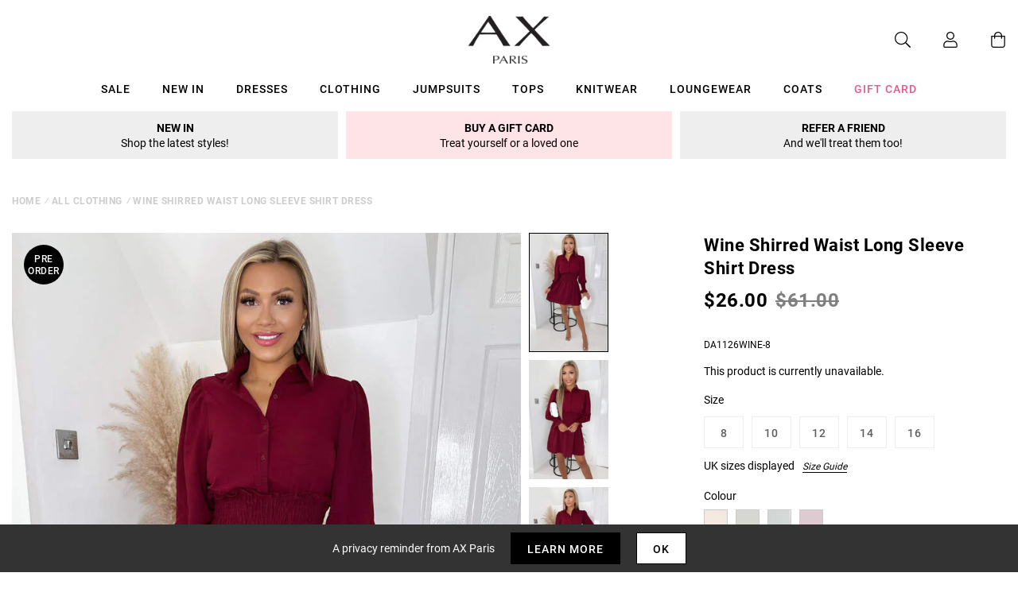

--- FILE ---
content_type: text/html; charset=utf-8
request_url: https://www.axparis.com/collections/all-clothing/products/wine-shirred-waist-long-sleeve-shirt-dress
body_size: 38852
content:
<!doctype html>
<html class="no-js" lang="en">
<head>
  
    <script type="text/javascript">
      (function (f,i,n,d,o,l,O,g,I,c){var V=[];var m=f.createElement("style");if(d){V.push(d)}if(c&&I.location.hash.indexOf("#search:")===0){V.push(c)}if(V.length>0){var Z=V.join(",");m.textContent=Z+"{opacity: 0;transition: opacity "+O+" ease-in-out;}."+o+" {opacity: 1 !important;}";I.flRevealContainers=function(){var a=f.querySelectorAll(Z);for(var T=0;T<a.length;T++){a[T].classList.add(o)}};setTimeout(I.flRevealContainers,l)}var W=g+"/config/"+i+"/main.js?usergrouphash="+n;var p=f.createElement("script");p.type="text/javascript";p.async=true;p.src=g+"/config/loader.min.js";var q=f.getElementsByTagName("script")[0];p.setAttribute("data-fl-main",W);q.parentNode.insertBefore(p,q);q.parentNode.insertBefore(m,p)})(document,'B7652899E66B877ECCB40FD1929586A4','','.fl-navigation-result','fl-reveal',3000,'.3s','//cdn.findologic.com',window,'.fl-result');
    </script>  


    <meta charset="utf-8" />
    <meta http-equiv="X-UA-Compatible" content="IE=edge" />
    <meta name="viewport" content="width=device-width, initial-scale=1, shrink-to-fit=no" />
    <meta name="p:domain_verify" content="123404ecc718af84bd373535705fe88"/> 
 <meta name="facebook-domain-verification" content="7jrii62f4vizrmqfkqa57c3gsfzbx2" /> 
  <meta name="tapcart-banner:appIcon" content="https://storage.googleapis.com/tapcart-150607.appspot.com/6cd0d120d5009ee72fb88b86277558c8_APPICONjpg.jpeg">
    <link rel="canonical" href="https://www.axparis.com/products/wine-shirred-waist-long-sleeve-shirt-dress" />
    

<title>Wine Shirred Waist Long Sleeve Shirt Dress &ndash; AX Paris</title>
<meta name="description" content="Stand out in our Wine Shirred Waist Long Sleeve Shirt Dress! Featuring a button front and shirring on the sleeves and waist it&#39;s a flattering style that&#39;s easy to style from day to night.  Model wears:  UK 8/ EU 36/ US 4 Model&#39;s height: 165cm/ 5&#39;5&quot; Approx length from of shoulder to hem: 86cm Fabric composition: 100% Po">

<link rel="apple-touch-icon" sizes="57x57" href="//www.axparis.com/cdn/shop/files/favicon_57x.jpg?v=1613769428" />
<link rel="apple-touch-icon" sizes="60x60" href="//www.axparis.com/cdn/shop/files/favicon_60x.jpg?v=1613769428" />
<link rel="apple-touch-icon" sizes="72x72" href="//www.axparis.com/cdn/shop/files/favicon_73x.jpg?v=1613769428" />
<link rel="apple-touch-icon" sizes="76x76" href="//www.axparis.com/cdn/shop/files/favicon_76x.jpg?v=1613769428" />
<link rel="apple-touch-icon" sizes="114x114" href="//www.axparis.com/cdn/shop/files/favicon_114x.jpg?v=1613769428" />
<link rel="apple-touch-icon" sizes="120x120" href="//www.axparis.com/cdn/shop/files/favicon_120x.jpg?v=1613769428" />
<link rel="apple-touch-icon" sizes="144x144" href="//www.axparis.com/cdn/shop/files/favicon_144x.jpg?v=1613769428" />
<link rel="apple-touch-icon" sizes="152x152" href="//www.axparis.com/cdn/shop/files/favicon_152x.jpg?v=1613769428" />
<link rel="apple-touch-icon" sizes="180x180" href="//www.axparis.com/cdn/shop/files/favicon_180x.jpg?v=1613769428" />
<link rel="icon" type="image/png" sizes="192x192"  href="//www.axparis.com/cdn/shop/files/favicon_192x.jpg?v=1613769428" />
<link rel="icon" type="image/png" sizes="32x32" href="//www.axparis.com/cdn/shop/files/favicon_32x.jpg?v=1613769428" />
<link rel="icon" type="image/png" sizes="96x96" href="//www.axparis.com/cdn/shop/files/favicon_96x.jpg?v=1613769428" />
<link rel="icon" type="image/png" sizes="16x16" href="//www.axparis.com/cdn/shop/files/favicon_16x.jpg?v=1613769428" />
<meta name="msapplication-TileColor" content="#ffffff" />
<meta name="msapplication-TileImage" content="//www.axparis.com/cdn/shop/files/favicon_144x.jpg?v=1613769428" />
<meta name="theme-color" content="#ffffff" /><link href="//www.axparis.com/cdn/shop/t/41/assets/theme.css?v=7563239780659545071675783553" rel="stylesheet" type="text/css" media="all" /><script type="text/javascript">
        document.documentElement.className = document.documentElement.className.replace('no-js', 'js');

        var theme = {
            strings: {
                addToCart: "Add to Bag",
                soldOut: "Sold Out",
                unavailable: "Unavailable"
            },
            moneyFormat: "£{{amount}}"
        };</script>


<meta property="geo.placename" content="AX Paris" /><meta property="geo.region" content="en_GB" /><meta property="geo.position" content="53.495366,-2.2545234" />
    <meta property="ICBM" content="53.495366,-2.2545234" />
<meta property="og:type" content="product" />
    <meta property="og:title" content="Wine Shirred Waist Long Sleeve Shirt Dress" /><meta property="og:image" content="http://www.axparis.com/cdn/shop/files/1655308134_Wine-Shirred-Waist-Long-Sleeve-Shirt-Dress-3_grande.jpg?v=1730453938" />
        <meta property="og:image:secure_url" content="https://www.axparis.com/cdn/shop/files/1655308134_Wine-Shirred-Waist-Long-Sleeve-Shirt-Dress-3_grande.jpg?v=1730453938" />
        <meta property="og:image:width" content="" />
        <meta property="og:image:height" content="" /><meta property="og:image" content="http://www.axparis.com/cdn/shop/files/1655308121_Wine-Shirred-Waist-Long-Sleeve-Shirt-Dress-2_grande.jpg?v=1730453938" />
        <meta property="og:image:secure_url" content="https://www.axparis.com/cdn/shop/files/1655308121_Wine-Shirred-Waist-Long-Sleeve-Shirt-Dress-2_grande.jpg?v=1730453938" />
        <meta property="og:image:width" content="" />
        <meta property="og:image:height" content="" /><meta property="og:image" content="http://www.axparis.com/cdn/shop/files/1655308110_Wine-Shirred-Waist-Long-Sleeve-Shirt-Dress-1_grande.jpg?v=1730453938" />
        <meta property="og:image:secure_url" content="https://www.axparis.com/cdn/shop/files/1655308110_Wine-Shirred-Waist-Long-Sleeve-Shirt-Dress-1_grande.jpg?v=1730453938" />
        <meta property="og:image:width" content="" />
        <meta property="og:image:height" content="" /><meta property="og:description" content="Stand out in our Wine Shirred Waist Long Sleeve Shirt Dress! Featuring
a button front and shirring on the sleeves and waist it's a flattering
style that's easy to style from day to night. 

Model wears:  UK 8/ EU 36/ US 4
Model's height: 165cm/ 5'5"
Approx length from of shoulder to hem: 86cm
Fabric composition: 100% Polyester
Colour: WINE
" />
    <meta property="og:price:amount" content="14.99" />
    <meta property="og:price:currency" content="GBP" /><meta property="og:url" content="https://www.axparis.com/products/wine-shirred-waist-long-sleeve-shirt-dress" />
<meta property="og:site_name" content="AX Paris" /><meta property="og:locale" content="53.495366,-2.2545234" />
<meta name="twitter:card" content="summary" /><meta name="twitter:title" content="Wine Shirred Waist Long Sleeve Shirt Dress" />
    <meta name="twitter:description" content="Stand out in our Wine Shirred Waist Long Sleeve Shirt Dress! Featuring
a button front and shirring on the sleeves and waist it's a flattering
style that's easy to style from day to night. 

Model wear" />
    <meta name="twitter:image" content="https://www.axparis.com/cdn/shop/files/1655308110_Wine-Shirred-Waist-Long-Sleeve-Shirt-Dress-1_grande.jpg?v=1730453938" />
    <meta name="twitter:image:width" content="" />
    <meta name="twitter:image:height" content="" />



  <script type="application/ld+json">{"@context": "http://schema.org","@type": "BreadcrumbList","itemListElement":[{"@type": "ListItem","position": 1,"item":{"@id": "https://www.axparis.com/collections/all-clothing","name": "All Clothing"}},{"@type": "ListItem","position": 2,"item":{"@id": "https://www.axparis.com/products/wine-shirred-waist-long-sleeve-shirt-dress","name": "Wine Shirred Waist Long Sleeve Shirt Dress"}}]}</script>



  <script type="application/ld+json">{"@context":"http://schema.org/","@type":"Product","name":"Wine Shirred Waist Long Sleeve Shirt Dress","image":"https://www.axparis.com/cdn/shop/files/1655308110_Wine-Shirred-Waist-Long-Sleeve-Shirt-Dress-1_small.jpg?v=1730453938","description":"Stand out in our Wine Shirred Waist Long Sleeve Shirt Dress! Featuringa button front and shirring on the sleeves and waist it's a flatteringstyle that's easy to style from day to night. Model wears:  UK 8/ EU 36/ US 4Model's height:...","brand": {"@type":"Thing","name":"AX Paris"},"mpn":"DA1126WINE-8","sku":"DA1126WINE-8","offers": {"@type":"Offer","priceCurrency":"GBP","price":"14.99","itemCondition": "http://schema.org/NewCondition","availability":http://schema.org/OutOfStock,"url": "https://www.axparis.com/product/wine-shirred-waist-long-sleeve-shirt-dress","seller": {"@type": "Organization","name":"AX Paris"},"priceValidUntil":"2026-02-21T19:44:45+0000"}}</script>




    





<!-- Simple PreOrder Code for Product & cart -->
        <style id="simple_preorder_style"></style>
<script>
    // Bootstrap for Simple Preorder app
    var SimplePreorderBootstrap = {
        "page": "product",
        "product": {
            "id": 6810490110042,
            "title": "Wine Shirred Waist Long Sleeve Shirt Dress",
            "variants": [
                
                    {
                        "id": 40152267882586,
                        "inventory_quantity": '0',
                        "inventory_management": 'shopify',
                        "inventory_policy": 'deny'
                    },
                
                    {
                        "id": 40152267915354,
                        "inventory_quantity": '0',
                        "inventory_management": 'shopify',
                        "inventory_policy": 'deny'
                    },
                
                    {
                        "id": 40152267948122,
                        "inventory_quantity": '0',
                        "inventory_management": 'shopify',
                        "inventory_policy": 'deny'
                    },
                
                    {
                        "id": 40152267980890,
                        "inventory_quantity": '0',
                        "inventory_management": 'shopify',
                        "inventory_policy": 'deny'
                    },
                
                    {
                        "id": 40152268013658,
                        "inventory_quantity": '0',
                        "inventory_management": 'shopify',
                        "inventory_policy": 'deny'
                    },
                
            ]
        },
        "cart": {
            "items": [
                
            ]
        }
    };
</script>
<script src="//www.axparis.com/cdn/shop/t/41/assets/simple-preorder-data.js?v=164806424299523389661675783553"  defer="defer"></script>
<script src="https://preorder.kad.systems/scripts/axparisdevelopment.myshopify.com.js"  defer="defer"></script>
<script src="//www.axparis.com/cdn/shop/t/41/assets/simple-preorder.js?v=159111328192186536381675783553"  defer="defer"></script>
<script type="text/javascript" src="//ajax.googleapis.com/ajax/libs/jquery/2.2.3/jquery.min.js"></script><!-- TrustBox script --> <script type="text/javascript" src="//widget.trustpilot.com/bootstrap/v5/tp.widget.bootstrap.min.js" defer></script> <!-- End TrustBox script -->
<script>window.performance && window.performance.mark && window.performance.mark('shopify.content_for_header.start');</script><meta id="shopify-digital-wallet" name="shopify-digital-wallet" content="/26558424/digital_wallets/dialog">
<meta name="shopify-checkout-api-token" content="ef7abcb0832c99f5c88bf8d57abf8cbe">
<meta id="in-context-paypal-metadata" data-shop-id="26558424" data-venmo-supported="false" data-environment="production" data-locale="en_US" data-paypal-v4="true" data-currency="GBP">
<link rel="alternate" type="application/json+oembed" href="https://www.axparis.com/products/wine-shirred-waist-long-sleeve-shirt-dress.oembed">
<script async="async" src="/checkouts/internal/preloads.js?locale=en-GB"></script>
<link rel="preconnect" href="https://shop.app" crossorigin="anonymous">
<script async="async" src="https://shop.app/checkouts/internal/preloads.js?locale=en-GB&shop_id=26558424" crossorigin="anonymous"></script>
<script id="apple-pay-shop-capabilities" type="application/json">{"shopId":26558424,"countryCode":"GB","currencyCode":"GBP","merchantCapabilities":["supports3DS"],"merchantId":"gid:\/\/shopify\/Shop\/26558424","merchantName":"AX Paris","requiredBillingContactFields":["postalAddress","email"],"requiredShippingContactFields":["postalAddress","email"],"shippingType":"shipping","supportedNetworks":["visa","maestro","masterCard","amex","discover","elo"],"total":{"type":"pending","label":"AX Paris","amount":"1.00"},"shopifyPaymentsEnabled":true,"supportsSubscriptions":true}</script>
<script id="shopify-features" type="application/json">{"accessToken":"ef7abcb0832c99f5c88bf8d57abf8cbe","betas":["rich-media-storefront-analytics"],"domain":"www.axparis.com","predictiveSearch":true,"shopId":26558424,"locale":"en"}</script>
<script>var Shopify = Shopify || {};
Shopify.shop = "axparisdevelopment.myshopify.com";
Shopify.locale = "en";
Shopify.currency = {"active":"GBP","rate":"1.0"};
Shopify.country = "GB";
Shopify.theme = {"name":"#02 - Live [Clearpay edit 7\/2]","id":124071706714,"schema_name":"AX Paris","schema_version":"1.0.0","theme_store_id":null,"role":"main"};
Shopify.theme.handle = "null";
Shopify.theme.style = {"id":null,"handle":null};
Shopify.cdnHost = "www.axparis.com/cdn";
Shopify.routes = Shopify.routes || {};
Shopify.routes.root = "/";</script>
<script type="module">!function(o){(o.Shopify=o.Shopify||{}).modules=!0}(window);</script>
<script>!function(o){function n(){var o=[];function n(){o.push(Array.prototype.slice.apply(arguments))}return n.q=o,n}var t=o.Shopify=o.Shopify||{};t.loadFeatures=n(),t.autoloadFeatures=n()}(window);</script>
<script>
  window.ShopifyPay = window.ShopifyPay || {};
  window.ShopifyPay.apiHost = "shop.app\/pay";
  window.ShopifyPay.redirectState = null;
</script>
<script id="shop-js-analytics" type="application/json">{"pageType":"product"}</script>
<script defer="defer" async type="module" src="//www.axparis.com/cdn/shopifycloud/shop-js/modules/v2/client.init-shop-cart-sync_BT-GjEfc.en.esm.js"></script>
<script defer="defer" async type="module" src="//www.axparis.com/cdn/shopifycloud/shop-js/modules/v2/chunk.common_D58fp_Oc.esm.js"></script>
<script defer="defer" async type="module" src="//www.axparis.com/cdn/shopifycloud/shop-js/modules/v2/chunk.modal_xMitdFEc.esm.js"></script>
<script type="module">
  await import("//www.axparis.com/cdn/shopifycloud/shop-js/modules/v2/client.init-shop-cart-sync_BT-GjEfc.en.esm.js");
await import("//www.axparis.com/cdn/shopifycloud/shop-js/modules/v2/chunk.common_D58fp_Oc.esm.js");
await import("//www.axparis.com/cdn/shopifycloud/shop-js/modules/v2/chunk.modal_xMitdFEc.esm.js");

  window.Shopify.SignInWithShop?.initShopCartSync?.({"fedCMEnabled":true,"windoidEnabled":true});

</script>
<script>
  window.Shopify = window.Shopify || {};
  if (!window.Shopify.featureAssets) window.Shopify.featureAssets = {};
  window.Shopify.featureAssets['shop-js'] = {"shop-cart-sync":["modules/v2/client.shop-cart-sync_DZOKe7Ll.en.esm.js","modules/v2/chunk.common_D58fp_Oc.esm.js","modules/v2/chunk.modal_xMitdFEc.esm.js"],"init-fed-cm":["modules/v2/client.init-fed-cm_B6oLuCjv.en.esm.js","modules/v2/chunk.common_D58fp_Oc.esm.js","modules/v2/chunk.modal_xMitdFEc.esm.js"],"shop-cash-offers":["modules/v2/client.shop-cash-offers_D2sdYoxE.en.esm.js","modules/v2/chunk.common_D58fp_Oc.esm.js","modules/v2/chunk.modal_xMitdFEc.esm.js"],"shop-login-button":["modules/v2/client.shop-login-button_QeVjl5Y3.en.esm.js","modules/v2/chunk.common_D58fp_Oc.esm.js","modules/v2/chunk.modal_xMitdFEc.esm.js"],"pay-button":["modules/v2/client.pay-button_DXTOsIq6.en.esm.js","modules/v2/chunk.common_D58fp_Oc.esm.js","modules/v2/chunk.modal_xMitdFEc.esm.js"],"shop-button":["modules/v2/client.shop-button_DQZHx9pm.en.esm.js","modules/v2/chunk.common_D58fp_Oc.esm.js","modules/v2/chunk.modal_xMitdFEc.esm.js"],"avatar":["modules/v2/client.avatar_BTnouDA3.en.esm.js"],"init-windoid":["modules/v2/client.init-windoid_CR1B-cfM.en.esm.js","modules/v2/chunk.common_D58fp_Oc.esm.js","modules/v2/chunk.modal_xMitdFEc.esm.js"],"init-shop-for-new-customer-accounts":["modules/v2/client.init-shop-for-new-customer-accounts_C_vY_xzh.en.esm.js","modules/v2/client.shop-login-button_QeVjl5Y3.en.esm.js","modules/v2/chunk.common_D58fp_Oc.esm.js","modules/v2/chunk.modal_xMitdFEc.esm.js"],"init-shop-email-lookup-coordinator":["modules/v2/client.init-shop-email-lookup-coordinator_BI7n9ZSv.en.esm.js","modules/v2/chunk.common_D58fp_Oc.esm.js","modules/v2/chunk.modal_xMitdFEc.esm.js"],"init-shop-cart-sync":["modules/v2/client.init-shop-cart-sync_BT-GjEfc.en.esm.js","modules/v2/chunk.common_D58fp_Oc.esm.js","modules/v2/chunk.modal_xMitdFEc.esm.js"],"shop-toast-manager":["modules/v2/client.shop-toast-manager_DiYdP3xc.en.esm.js","modules/v2/chunk.common_D58fp_Oc.esm.js","modules/v2/chunk.modal_xMitdFEc.esm.js"],"init-customer-accounts":["modules/v2/client.init-customer-accounts_D9ZNqS-Q.en.esm.js","modules/v2/client.shop-login-button_QeVjl5Y3.en.esm.js","modules/v2/chunk.common_D58fp_Oc.esm.js","modules/v2/chunk.modal_xMitdFEc.esm.js"],"init-customer-accounts-sign-up":["modules/v2/client.init-customer-accounts-sign-up_iGw4briv.en.esm.js","modules/v2/client.shop-login-button_QeVjl5Y3.en.esm.js","modules/v2/chunk.common_D58fp_Oc.esm.js","modules/v2/chunk.modal_xMitdFEc.esm.js"],"shop-follow-button":["modules/v2/client.shop-follow-button_CqMgW2wH.en.esm.js","modules/v2/chunk.common_D58fp_Oc.esm.js","modules/v2/chunk.modal_xMitdFEc.esm.js"],"checkout-modal":["modules/v2/client.checkout-modal_xHeaAweL.en.esm.js","modules/v2/chunk.common_D58fp_Oc.esm.js","modules/v2/chunk.modal_xMitdFEc.esm.js"],"shop-login":["modules/v2/client.shop-login_D91U-Q7h.en.esm.js","modules/v2/chunk.common_D58fp_Oc.esm.js","modules/v2/chunk.modal_xMitdFEc.esm.js"],"lead-capture":["modules/v2/client.lead-capture_BJmE1dJe.en.esm.js","modules/v2/chunk.common_D58fp_Oc.esm.js","modules/v2/chunk.modal_xMitdFEc.esm.js"],"payment-terms":["modules/v2/client.payment-terms_Ci9AEqFq.en.esm.js","modules/v2/chunk.common_D58fp_Oc.esm.js","modules/v2/chunk.modal_xMitdFEc.esm.js"]};
</script>
<script>(function() {
  var isLoaded = false;
  function asyncLoad() {
    if (isLoaded) return;
    isLoaded = true;
    var urls = ["https:\/\/d3myyafggcycom.cloudfront.net\/rt-assets\/appjs\/1560436769748526667.e460654f-8de3-11e9-b931-0228708bd058.live.js?shop=axparisdevelopment.myshopify.com","https:\/\/ecommplugins-trustboxsettings.trustpilot.com\/axparisdevelopment.myshopify.com.js?settings=1568983185644\u0026shop=axparisdevelopment.myshopify.com","https:\/\/ecommplugins-scripts.trustpilot.com\/v2.1\/js\/header.js?settings=eyJrZXkiOiJ1d2REMVFTTENuTVEzbWQxIn0=\u0026shop=axparisdevelopment.myshopify.com","https:\/\/d3myyafggcycom.cloudfront.net\/rt-assets\/appjs\/1591870786107272614.e460654f-8de3-11e9-b931-0228708bd058.live.preview.js?shop=axparisdevelopment.myshopify.com","https:\/\/static.klaviyo.com\/onsite\/js\/klaviyo.js?company_id=Xfwr3T\u0026shop=axparisdevelopment.myshopify.com","https:\/\/static.klaviyo.com\/onsite\/js\/klaviyo.js?company_id=Xfwr3T\u0026shop=axparisdevelopment.myshopify.com","\/\/cdn.shopify.com\/s\/files\/1\/0875\/2064\/files\/easyslide.js?shop=axparisdevelopment.myshopify.com","https:\/\/store.xecurify.com\/moas\/rest\/shopify\/check?shop=axparisdevelopment.myshopify.com","https:\/\/ajax.googleapis.com\/ajax\/libs\/jquery\/3.5.1\/jquery.min.js?shop=axparisdevelopment.myshopify.com","https:\/\/s3.eu-west-1.amazonaws.com\/production-klarna-il-shopify-osm\/a6c5e37d3b587ca7438f15aa90b429b47085a035\/axparisdevelopment.myshopify.com-1708598619945.js?shop=axparisdevelopment.myshopify.com","https:\/\/assets.tapcart.com\/__tc-ck-loader\/index.js?appId=l0KfKOhe0z\u0026environment=production\u0026shop=axparisdevelopment.myshopify.com","https:\/\/d18eg7dreypte5.cloudfront.net\/browse-abandonment\/smsbump_timer.js?shop=axparisdevelopment.myshopify.com","\/\/backinstock.useamp.com\/widget\/11964_1767153859.js?category=bis\u0026v=6\u0026shop=axparisdevelopment.myshopify.com","https:\/\/storm.spicegems.org\/0\/js\/scripttags\/axparisdevelopment\/country_redirect_263531138d26b6ec702e48bc06586031.min.js?v=52\u0026shop=axparisdevelopment.myshopify.com","https:\/\/searchanise-ef84.kxcdn.com\/widgets\/shopify\/init.js?a=9X7P4W3y2d\u0026shop=axparisdevelopment.myshopify.com"];
    for (var i = 0; i < urls.length; i++) {
      var s = document.createElement('script');
      s.type = 'text/javascript';
      s.async = true;
      s.src = urls[i];
      var x = document.getElementsByTagName('script')[0];
      x.parentNode.insertBefore(s, x);
    }
  };
  if(window.attachEvent) {
    window.attachEvent('onload', asyncLoad);
  } else {
    window.addEventListener('load', asyncLoad, false);
  }
})();</script>
<script id="__st">var __st={"a":26558424,"offset":0,"reqid":"d574f74b-220c-4d7d-9428-19a9c46acdfe-1769111084","pageurl":"www.axparis.com\/collections\/all-clothing\/products\/wine-shirred-waist-long-sleeve-shirt-dress","u":"cb0a1bd03fcb","p":"product","rtyp":"product","rid":6810490110042};</script>
<script>window.ShopifyPaypalV4VisibilityTracking = true;</script>
<script id="captcha-bootstrap">!function(){'use strict';const t='contact',e='account',n='new_comment',o=[[t,t],['blogs',n],['comments',n],[t,'customer']],c=[[e,'customer_login'],[e,'guest_login'],[e,'recover_customer_password'],[e,'create_customer']],r=t=>t.map((([t,e])=>`form[action*='/${t}']:not([data-nocaptcha='true']) input[name='form_type'][value='${e}']`)).join(','),a=t=>()=>t?[...document.querySelectorAll(t)].map((t=>t.form)):[];function s(){const t=[...o],e=r(t);return a(e)}const i='password',u='form_key',d=['recaptcha-v3-token','g-recaptcha-response','h-captcha-response',i],f=()=>{try{return window.sessionStorage}catch{return}},m='__shopify_v',_=t=>t.elements[u];function p(t,e,n=!1){try{const o=window.sessionStorage,c=JSON.parse(o.getItem(e)),{data:r}=function(t){const{data:e,action:n}=t;return t[m]||n?{data:e,action:n}:{data:t,action:n}}(c);for(const[e,n]of Object.entries(r))t.elements[e]&&(t.elements[e].value=n);n&&o.removeItem(e)}catch(o){console.error('form repopulation failed',{error:o})}}const l='form_type',E='cptcha';function T(t){t.dataset[E]=!0}const w=window,h=w.document,L='Shopify',v='ce_forms',y='captcha';let A=!1;((t,e)=>{const n=(g='f06e6c50-85a8-45c8-87d0-21a2b65856fe',I='https://cdn.shopify.com/shopifycloud/storefront-forms-hcaptcha/ce_storefront_forms_captcha_hcaptcha.v1.5.2.iife.js',D={infoText:'Protected by hCaptcha',privacyText:'Privacy',termsText:'Terms'},(t,e,n)=>{const o=w[L][v],c=o.bindForm;if(c)return c(t,g,e,D).then(n);var r;o.q.push([[t,g,e,D],n]),r=I,A||(h.body.append(Object.assign(h.createElement('script'),{id:'captcha-provider',async:!0,src:r})),A=!0)});var g,I,D;w[L]=w[L]||{},w[L][v]=w[L][v]||{},w[L][v].q=[],w[L][y]=w[L][y]||{},w[L][y].protect=function(t,e){n(t,void 0,e),T(t)},Object.freeze(w[L][y]),function(t,e,n,w,h,L){const[v,y,A,g]=function(t,e,n){const i=e?o:[],u=t?c:[],d=[...i,...u],f=r(d),m=r(i),_=r(d.filter((([t,e])=>n.includes(e))));return[a(f),a(m),a(_),s()]}(w,h,L),I=t=>{const e=t.target;return e instanceof HTMLFormElement?e:e&&e.form},D=t=>v().includes(t);t.addEventListener('submit',(t=>{const e=I(t);if(!e)return;const n=D(e)&&!e.dataset.hcaptchaBound&&!e.dataset.recaptchaBound,o=_(e),c=g().includes(e)&&(!o||!o.value);(n||c)&&t.preventDefault(),c&&!n&&(function(t){try{if(!f())return;!function(t){const e=f();if(!e)return;const n=_(t);if(!n)return;const o=n.value;o&&e.removeItem(o)}(t);const e=Array.from(Array(32),(()=>Math.random().toString(36)[2])).join('');!function(t,e){_(t)||t.append(Object.assign(document.createElement('input'),{type:'hidden',name:u})),t.elements[u].value=e}(t,e),function(t,e){const n=f();if(!n)return;const o=[...t.querySelectorAll(`input[type='${i}']`)].map((({name:t})=>t)),c=[...d,...o],r={};for(const[a,s]of new FormData(t).entries())c.includes(a)||(r[a]=s);n.setItem(e,JSON.stringify({[m]:1,action:t.action,data:r}))}(t,e)}catch(e){console.error('failed to persist form',e)}}(e),e.submit())}));const S=(t,e)=>{t&&!t.dataset[E]&&(n(t,e.some((e=>e===t))),T(t))};for(const o of['focusin','change'])t.addEventListener(o,(t=>{const e=I(t);D(e)&&S(e,y())}));const B=e.get('form_key'),M=e.get(l),P=B&&M;t.addEventListener('DOMContentLoaded',(()=>{const t=y();if(P)for(const e of t)e.elements[l].value===M&&p(e,B);[...new Set([...A(),...v().filter((t=>'true'===t.dataset.shopifyCaptcha))])].forEach((e=>S(e,t)))}))}(h,new URLSearchParams(w.location.search),n,t,e,['guest_login'])})(!0,!1)}();</script>
<script integrity="sha256-4kQ18oKyAcykRKYeNunJcIwy7WH5gtpwJnB7kiuLZ1E=" data-source-attribution="shopify.loadfeatures" defer="defer" src="//www.axparis.com/cdn/shopifycloud/storefront/assets/storefront/load_feature-a0a9edcb.js" crossorigin="anonymous"></script>
<script crossorigin="anonymous" defer="defer" src="//www.axparis.com/cdn/shopifycloud/storefront/assets/shopify_pay/storefront-65b4c6d7.js?v=20250812"></script>
<script data-source-attribution="shopify.dynamic_checkout.dynamic.init">var Shopify=Shopify||{};Shopify.PaymentButton=Shopify.PaymentButton||{isStorefrontPortableWallets:!0,init:function(){window.Shopify.PaymentButton.init=function(){};var t=document.createElement("script");t.src="https://www.axparis.com/cdn/shopifycloud/portable-wallets/latest/portable-wallets.en.js",t.type="module",document.head.appendChild(t)}};
</script>
<script data-source-attribution="shopify.dynamic_checkout.buyer_consent">
  function portableWalletsHideBuyerConsent(e){var t=document.getElementById("shopify-buyer-consent"),n=document.getElementById("shopify-subscription-policy-button");t&&n&&(t.classList.add("hidden"),t.setAttribute("aria-hidden","true"),n.removeEventListener("click",e))}function portableWalletsShowBuyerConsent(e){var t=document.getElementById("shopify-buyer-consent"),n=document.getElementById("shopify-subscription-policy-button");t&&n&&(t.classList.remove("hidden"),t.removeAttribute("aria-hidden"),n.addEventListener("click",e))}window.Shopify?.PaymentButton&&(window.Shopify.PaymentButton.hideBuyerConsent=portableWalletsHideBuyerConsent,window.Shopify.PaymentButton.showBuyerConsent=portableWalletsShowBuyerConsent);
</script>
<script data-source-attribution="shopify.dynamic_checkout.cart.bootstrap">document.addEventListener("DOMContentLoaded",(function(){function t(){return document.querySelector("shopify-accelerated-checkout-cart, shopify-accelerated-checkout")}if(t())Shopify.PaymentButton.init();else{new MutationObserver((function(e,n){t()&&(Shopify.PaymentButton.init(),n.disconnect())})).observe(document.body,{childList:!0,subtree:!0})}}));
</script>
<link id="shopify-accelerated-checkout-styles" rel="stylesheet" media="screen" href="https://www.axparis.com/cdn/shopifycloud/portable-wallets/latest/accelerated-checkout-backwards-compat.css" crossorigin="anonymous">
<style id="shopify-accelerated-checkout-cart">
        #shopify-buyer-consent {
  margin-top: 1em;
  display: inline-block;
  width: 100%;
}

#shopify-buyer-consent.hidden {
  display: none;
}

#shopify-subscription-policy-button {
  background: none;
  border: none;
  padding: 0;
  text-decoration: underline;
  font-size: inherit;
  cursor: pointer;
}

#shopify-subscription-policy-button::before {
  box-shadow: none;
}

      </style>

<script>window.performance && window.performance.mark && window.performance.mark('shopify.content_for_header.end');</script><script src="https://kite.spicegems.org/0/js/scripttags/axparisdevelopment/static/country-redirect.js" type="text/javascript"></script>

  
<!-- BEGIN app block: shopify://apps/protectmyorder/blocks/protect-my-order-v3/5cb2f264-24ef-4e10-be76-6ceed73bac0f --><script>
  async function observerSelectorAll(selector, { delay = 0, ignorePattern = '', onSelected } = {}) {
    // Delay until checkout buttons are on the page
    // TODO: the best solution is to tr-do the process in every short time
    await new Promise(r => setTimeout(r, delay));
  
    // Observe body
    const targetNode = document.body;
    const elementSelector = `${selector}${ignorePattern}`;
  
    // First try to select the element on document
    const elements = document.querySelectorAll(elementSelector);
    if (elements.length) {
      onSelected(elements);
    }
  
    // Create a new instance of MutationObserver
    const observer = new MutationObserver(async (mutationsList) => {
      // Check each mutation that occurred
      for (const mutation of mutationsList) {
        // Check if a new node has been added
        if (mutation.type === 'childList') {
          // Check if the added node is a div with the specified class
          const addedNodes = Array.from(mutation.addedNodes);
  
          const node = addedNodes.find(node =>
            node instanceof HTMLElement
            && (
              node.querySelectorAll(elementSelector).length > 0
              || node.matches(elementSelector)
            )
          );
  
          if (node) {
            onSelected(
              node.matches(elementSelector) ? [node] : node.querySelectorAll(elementSelector)
            );
          }
        }
      }
    });
  
    // Configure and start the observer
    const config = { childList: true, subtree: true };
    observer.observe(targetNode, config);
  }

  // Set the value of 'text_color' in a global object
  window.MuleWidget = window.MuleWidget || {};

  window.MuleWidget.observerSelector = (selector, { ignorePattern = '', onSelected } = {}) => {
    observerSelectorAll(selector, {
      ignorePattern,
      onSelected: elements => onSelected(elements[0])
    });
  }

  console.log('--MuleWidget:Init--');
  const tempDiv = document.createElement('div');
  window.MuleWidget.enableWarningModal = false;
  window.MuleWidget.customUI = { warningModal: `<div style="display: flex; flex-direction: column; justify-content: center; align-items: center; justify-content: center;text-align: center;margin: 0px 77px 0px 77px;"> <span style="font-size: 26px; font-weight: 600;">Are you sure you don’t want to protect your order?</span> <div style="margin-top: 36px; margin-bottom: 14px"> <svg width="73" height="73" viewbox="0 0 73 73" fill="none" xmlns="http://www.w3.org/2000/svg"> <g opacity="0.4"> <path opacity="0.4" d="M40.7296 52.8021L32.365 44.4375" stroke="#F45866" stroke-width="4.5625" stroke-miterlimit="10" stroke-linecap="round" stroke-linejoin="round"></path> <path opacity="0.4" d="M40.6346 44.5312L32.27 52.8958" stroke="#F45866" stroke-width="4.5625" stroke-miterlimit="10" stroke-linecap="round" stroke-linejoin="round"></path> </g> <path opacity="0.4" d="M26.7955 6.08203L15.7847 17.1233" stroke="#F45866" stroke-width="4.5625" stroke-miterlimit="10" stroke-linecap="round" stroke-linejoin="round"></path> <path opacity="0.4" d="M46.2012 6.08203L57.212 17.1233" stroke="#F45866" stroke-width="4.5625" stroke-miterlimit="10" stroke-linecap="round" stroke-linejoin="round"></path> <path d="M6.08325 23.8802C6.08325 18.2531 9.0945 17.7969 12.8358 17.7969H60.1641C63.9053 17.7969 66.9166 18.2531 66.9166 23.8802C66.9166 30.4199 63.9053 29.9635 60.1641 29.9635H12.8358C9.0945 29.9635 6.08325 30.4199 6.08325 23.8802Z" stroke="#F45866" stroke-width="4.5625"></path> <path d="M10.6458 30.418L14.9345 56.698C15.9078 62.5988 18.2499 66.918 26.9491 66.918H45.2903C54.7499 66.918 56.1491 62.7813 57.2441 57.063L62.3541 30.418" stroke="#F45866" stroke-width="4.5625" stroke-linecap="round"></path> </svg> </div> <div style="display: grid; margin: 0px 30px; padding-bottom: 25px;"> <span style="color: #F45866; font-size: 21px; line-height: 29px; letter-spacing: 0px; font-weight: 600;"> You will be liable for loss, theft and damage </span> <span style="font-size: 17px;line-height: 29px;letter-spacing: 0px;"> We takes no responsibility for lost, stolen or damaged items if you do not purchase shipping protection </span> </div> </div>` };
  window.MuleWidget.customModal = `<div id="mule-protection-modal" class="modal" style="display: none; position: fixed; z-index: 100000000000; padding-top: 40px; left: 0; top: 0; width: 100%; height: 100%; overflow: auto; background-color: rgba(0, 0, 0, 0.4)!important;">
  <div class="modalContent" style="margin: auto; display: table; max-width: 350px; width: 90%;">
    <div style="background-color: white; box-shadow: 0px 4px 25px rgba(29, 29, 43, 0.05); display: flex; flex-direction: column; border-radius: 16px; max-height: 90vh; overflow-y: auto;">
      <div class="dialogHeader" style="padding: 24px;">
        <div style="display: flex; align-items: center; justify-content: center;">
          <svg width="30" height="28" viewbox="0 0 137 161" fill="none" xmlns="http://www.w3.org/2000/svg">
            <path d="M15.3333 145.667V69H107.333V76.6667C112.7 76.6667 117.837 77.4333 122.667 78.89V69C122.667 60.5667 115.767 53.6667 107.333 53.6667H99.6667V38.3333C99.6667 17.1733 82.4933 0 61.3333 0C40.1733 0 23 17.1733 23 38.3333V53.6667H15.3333C6.9 53.6667 0 60.5667 0 69V145.667C0 154.1 6.9 161 15.3333 161H63.3267C60.1067 156.4 57.5767 151.187 55.89 145.667H15.3333ZM38.3333 38.3333C38.3333 25.6067 48.6067 15.3333 61.3333 15.3333C74.06 15.3333 84.3333 25.6067 84.3333 38.3333V53.6667H38.3333V38.3333Z" fill="#111111"></path>
            <path d="M107.333 97.75C91.4921 97.75 78.5833 110.659 78.5833 126.5C78.5833 142.341 91.4921 155.25 107.333 155.25C123.175 155.25 136.083 142.341 136.083 126.5C136.083 110.659 123.175 97.75 107.333 97.75ZM121.076 119.887L104.775 136.189C104.372 136.591 103.826 136.821 103.251 136.821C102.676 136.821 102.13 136.591 101.727 136.189L93.5908 128.052C92.7571 127.219 92.7571 125.839 93.5908 125.005C94.4246 124.171 95.8046 124.171 96.6383 125.005L103.251 131.617L118.028 116.84C118.862 116.006 120.242 116.006 121.076 116.84C121.91 117.674 121.91 119.025 121.076 119.887Z" fill="#111111"></path>
          </svg>
          <span class="protectionTitle" style="margin-left:8px; font-family: Montserrat;font-size: 16px;font-weight: 700;color: #111111;">ProtectMyOrder</span>
        </div>
        <div style="text-align: center; margin-top: 20px;">
          <span style="font-family: Montserrat; font-size: 16px; font-weight: 700; color: #111111;">Why use ProtectMyOrder?</span>
        </div>
      </div>

      <!-- Section: Stolen Package Cover -->
      <div style="padding: 16px 24px; text-align: center;">
        <span style="font-family: Montserrat; font-size: 14px; font-weight: 400; color: #111111;"><strong>Stolen Package Cover</strong><br>
          You are guaranteed a refund or a reshipment if your package is stolen. This includes theft from your mailing room, front porch, garden, or even by the courier.</span>
      </div>

      <!-- Section: Priority Support -->
      <div style="padding: 16px 24px; text-align: center;">
        <span style="font-family: Montserrat; font-size: 14px; font-weight: 400; color: #111111;"><strong>Priority Support</strong><br>
          For any issues, you will be prioritised ahead of other customers. Your problems will be resolved as fast as humanly possible.</span>
      </div>

      <!-- Section: Premium Resolutions -->
      <div style="padding: 16px 24px 24px; text-align: center;">
        <span style="font-family: Montserrat; font-size: 14px; font-weight: 400; color: #111111;"><strong>Premium Resolutions</strong><br>
          Replacements are sent with an express courier, or you can receive a refund to your bank account within 1–3 days.</span>
      </div>

      <div class="dialogFooter" style="border-top: 1px solid #F6F6F9; border-radius: 0 0 16px 16px; padding: 12px 24px; display: flex; justify-content: flex-end; align-items: center;">
        <span onclick="document.getElementById('mule-protection-modal').style.display = 'none';" class="modalClose" style="font-family: Montserrat; font-size: 12px; font-weight: 400; cursor: pointer; color: black!important;">Close</span>
      </div>
    </div>
  </div>
</div>`;
  
  console.log('--MuleWidget:Init:Modals--');
  window.MuleWidget.widgetDescriptionText = `Protect your package from loss, damage and theft with immediate resolution.`;
  window.MuleWidget.widgetWarningMessage = ``;
  window.MuleWidget.autoOptInOnCartUpdate = `false`;
  window.MuleWidget.widgetBootDelay = 0;

  // This option is because sometimes it takes time for xhr to make the request
  // And We have to make a delay to wait until update has been done on the cart
  window.MuleWidget.widgetXHRCartUpdateDelay = 200;

  window.MuleWidget.customSelectors = [
    '.cart-notification__links',
    '.drawer__footer',
    '#checkoutButtonRenderContainer',
  ].reduce((acc, value) => (value ? [...acc, value] : acc), []);
  
  

  window.MuleWidget.checkoutButtonSelectors = [
    { selector: 'button[name="checkout"]', clone: true, delay: 0 },
    { selector: '', clone: true, delay: 0 },
    { selector: '', clone: true, delay: 0 },
    { selector: '', clone: true, delay: 0 },
    { selector: '', clone: true, delay: 0 },
    {
      selector: '',
      clone: true,
      delay: 0,
    }
    
  ].reduce((acc, value) => (value.selector ? [...acc, value] : acc), []);

  window.MuleWidget.cartSubtotalSelectors = [
    '',
    '',
    '',
  ].reduce((acc, value) => (value ? [...acc, value] : acc), []);

  console.log('--MuleWidget:Init:Selectors--');

  window.MuleWidget.enableWidgetB = false;
  window.MuleWidget.shouldKeepToggleState = true;
  window.MuleWidget.shouldKeepVariantInCart = false;
  window.MuleWidget.cartItemSelectors = [];
  window.MuleWidget.cartSelectors = [];
  window.MuleWidget.platform = 'shopify';
  window.MuleWidget.settings = {};

  window.MuleWidget.widgetCustomStyle = `#mule-widget{

margin-left: 0px!important;
margin-right: 0px!important;
margin-top: 0px!important;

padding-left: 0px!important;
padding-right: 0px!important;
padding-top: 0px!important;

}`;
  window.MuleWidget.widgetCustomScript = `window.MuleWidget.firebaseConfig = {
  apiKey: "AIzaSyCrjjiy7cHTECBJ7TpXfVFKfoqchj237mw",
  authDomain: "axparis-85301.firebaseapp.com",
  projectId: "axparis-85301",
  storageBucket: "axparis-85301.appspot.com",
  messagingSenderId: "16054411037",
  appId: "1:16054411037:web:cfde12ea87e268c1e0cbf4"
};

window.MuleWidget.cartItemSelectors = ['.t-cart-list__item'];

window.MuleWidget.settings = {
widgetType: "d",
cartButtonPosition: "bottom",
showDescription: false,
descriptionText: "Protection includes cover for lost & stolen packages",
};`;

  window.MuleWidget.firebaseConfig = {
  apiKey: "AIzaSyCrjjiy7cHTECBJ7TpXfVFKfoqchj237mw",
  authDomain: "axparis-85301.firebaseapp.com",
  projectId: "axparis-85301",
  storageBucket: "axparis-85301.appspot.com",
  messagingSenderId: "16054411037",
  appId: "1:16054411037:web:cfde12ea87e268c1e0cbf4"
};

window.MuleWidget.cartItemSelectors = ['.t-cart-list__item'];

window.MuleWidget.settings = {
widgetType: "d",
cartButtonPosition: "bottom",
showDescription: false,
descriptionText: "Protection includes cover for lost & stolen packages",
};

  console.log('--MuleWidget:Init:Scripts--');
</script>
<style>
  :root {
    --widget-max-width:  auto ;
  }
  #mule-widget{

margin-left: 0px!important;
margin-right: 0px!important;
margin-top: 0px!important;

padding-left: 0px!important;
padding-right: 0px!important;
padding-top: 0px!important;

}
</style>
<link rel="stylesheet" href="https://cdn.shopify.com/extensions/019ae9cf-04f5-7cf8-80b4-0718df690f27/v1.66.24/assets/mule-widget-v3.css" media="print" onload="this.media='all'">
<noscript><link rel="stylesheet" href="https://cdn.shopify.com/extensions/019ae9cf-04f5-7cf8-80b4-0718df690f27/v1.66.24/assets/mule-widget-v3.css"></noscript>


<script src="https://cdn.shopify.com/extensions/019ae9cf-04f5-7cf8-80b4-0718df690f27/v1.66.24/assets/mule-widget-v3.esm.js" defer type="module"></script>



<!-- END app block --><!-- BEGIN app block: shopify://apps/recart-sms-list-growth/blocks/loader/c3f195f0-9f15-4ebc-9a44-84989a1ee8d1 -->

<script type="text/javascript" async src="https://storefront.recart.com/loader.js?domain=www.axparis.com&account=5b1fec065a14930007b26c7d&hasGMInitParams=1&shop=axparisdevelopment.myshopify.com" data-em-disable="true"></script>
  <script type="text/javascript" async src="https://storefront.recart.com/settings/5b1fec065a14930007b26c7d/settings.js?shop=axparisdevelopment.myshopify.com" data-em-disable="true"></script>



<!-- END app block --><link href="https://monorail-edge.shopifysvc.com" rel="dns-prefetch">
<script>(function(){if ("sendBeacon" in navigator && "performance" in window) {try {var session_token_from_headers = performance.getEntriesByType('navigation')[0].serverTiming.find(x => x.name == '_s').description;} catch {var session_token_from_headers = undefined;}var session_cookie_matches = document.cookie.match(/_shopify_s=([^;]*)/);var session_token_from_cookie = session_cookie_matches && session_cookie_matches.length === 2 ? session_cookie_matches[1] : "";var session_token = session_token_from_headers || session_token_from_cookie || "";function handle_abandonment_event(e) {var entries = performance.getEntries().filter(function(entry) {return /monorail-edge.shopifysvc.com/.test(entry.name);});if (!window.abandonment_tracked && entries.length === 0) {window.abandonment_tracked = true;var currentMs = Date.now();var navigation_start = performance.timing.navigationStart;var payload = {shop_id: 26558424,url: window.location.href,navigation_start,duration: currentMs - navigation_start,session_token,page_type: "product"};window.navigator.sendBeacon("https://monorail-edge.shopifysvc.com/v1/produce", JSON.stringify({schema_id: "online_store_buyer_site_abandonment/1.1",payload: payload,metadata: {event_created_at_ms: currentMs,event_sent_at_ms: currentMs}}));}}window.addEventListener('pagehide', handle_abandonment_event);}}());</script>
<script id="web-pixels-manager-setup">(function e(e,d,r,n,o){if(void 0===o&&(o={}),!Boolean(null===(a=null===(i=window.Shopify)||void 0===i?void 0:i.analytics)||void 0===a?void 0:a.replayQueue)){var i,a;window.Shopify=window.Shopify||{};var t=window.Shopify;t.analytics=t.analytics||{};var s=t.analytics;s.replayQueue=[],s.publish=function(e,d,r){return s.replayQueue.push([e,d,r]),!0};try{self.performance.mark("wpm:start")}catch(e){}var l=function(){var e={modern:/Edge?\/(1{2}[4-9]|1[2-9]\d|[2-9]\d{2}|\d{4,})\.\d+(\.\d+|)|Firefox\/(1{2}[4-9]|1[2-9]\d|[2-9]\d{2}|\d{4,})\.\d+(\.\d+|)|Chrom(ium|e)\/(9{2}|\d{3,})\.\d+(\.\d+|)|(Maci|X1{2}).+ Version\/(15\.\d+|(1[6-9]|[2-9]\d|\d{3,})\.\d+)([,.]\d+|)( \(\w+\)|)( Mobile\/\w+|) Safari\/|Chrome.+OPR\/(9{2}|\d{3,})\.\d+\.\d+|(CPU[ +]OS|iPhone[ +]OS|CPU[ +]iPhone|CPU IPhone OS|CPU iPad OS)[ +]+(15[._]\d+|(1[6-9]|[2-9]\d|\d{3,})[._]\d+)([._]\d+|)|Android:?[ /-](13[3-9]|1[4-9]\d|[2-9]\d{2}|\d{4,})(\.\d+|)(\.\d+|)|Android.+Firefox\/(13[5-9]|1[4-9]\d|[2-9]\d{2}|\d{4,})\.\d+(\.\d+|)|Android.+Chrom(ium|e)\/(13[3-9]|1[4-9]\d|[2-9]\d{2}|\d{4,})\.\d+(\.\d+|)|SamsungBrowser\/([2-9]\d|\d{3,})\.\d+/,legacy:/Edge?\/(1[6-9]|[2-9]\d|\d{3,})\.\d+(\.\d+|)|Firefox\/(5[4-9]|[6-9]\d|\d{3,})\.\d+(\.\d+|)|Chrom(ium|e)\/(5[1-9]|[6-9]\d|\d{3,})\.\d+(\.\d+|)([\d.]+$|.*Safari\/(?![\d.]+ Edge\/[\d.]+$))|(Maci|X1{2}).+ Version\/(10\.\d+|(1[1-9]|[2-9]\d|\d{3,})\.\d+)([,.]\d+|)( \(\w+\)|)( Mobile\/\w+|) Safari\/|Chrome.+OPR\/(3[89]|[4-9]\d|\d{3,})\.\d+\.\d+|(CPU[ +]OS|iPhone[ +]OS|CPU[ +]iPhone|CPU IPhone OS|CPU iPad OS)[ +]+(10[._]\d+|(1[1-9]|[2-9]\d|\d{3,})[._]\d+)([._]\d+|)|Android:?[ /-](13[3-9]|1[4-9]\d|[2-9]\d{2}|\d{4,})(\.\d+|)(\.\d+|)|Mobile Safari.+OPR\/([89]\d|\d{3,})\.\d+\.\d+|Android.+Firefox\/(13[5-9]|1[4-9]\d|[2-9]\d{2}|\d{4,})\.\d+(\.\d+|)|Android.+Chrom(ium|e)\/(13[3-9]|1[4-9]\d|[2-9]\d{2}|\d{4,})\.\d+(\.\d+|)|Android.+(UC? ?Browser|UCWEB|U3)[ /]?(15\.([5-9]|\d{2,})|(1[6-9]|[2-9]\d|\d{3,})\.\d+)\.\d+|SamsungBrowser\/(5\.\d+|([6-9]|\d{2,})\.\d+)|Android.+MQ{2}Browser\/(14(\.(9|\d{2,})|)|(1[5-9]|[2-9]\d|\d{3,})(\.\d+|))(\.\d+|)|K[Aa][Ii]OS\/(3\.\d+|([4-9]|\d{2,})\.\d+)(\.\d+|)/},d=e.modern,r=e.legacy,n=navigator.userAgent;return n.match(d)?"modern":n.match(r)?"legacy":"unknown"}(),u="modern"===l?"modern":"legacy",c=(null!=n?n:{modern:"",legacy:""})[u],f=function(e){return[e.baseUrl,"/wpm","/b",e.hashVersion,"modern"===e.buildTarget?"m":"l",".js"].join("")}({baseUrl:d,hashVersion:r,buildTarget:u}),m=function(e){var d=e.version,r=e.bundleTarget,n=e.surface,o=e.pageUrl,i=e.monorailEndpoint;return{emit:function(e){var a=e.status,t=e.errorMsg,s=(new Date).getTime(),l=JSON.stringify({metadata:{event_sent_at_ms:s},events:[{schema_id:"web_pixels_manager_load/3.1",payload:{version:d,bundle_target:r,page_url:o,status:a,surface:n,error_msg:t},metadata:{event_created_at_ms:s}}]});if(!i)return console&&console.warn&&console.warn("[Web Pixels Manager] No Monorail endpoint provided, skipping logging."),!1;try{return self.navigator.sendBeacon.bind(self.navigator)(i,l)}catch(e){}var u=new XMLHttpRequest;try{return u.open("POST",i,!0),u.setRequestHeader("Content-Type","text/plain"),u.send(l),!0}catch(e){return console&&console.warn&&console.warn("[Web Pixels Manager] Got an unhandled error while logging to Monorail."),!1}}}}({version:r,bundleTarget:l,surface:e.surface,pageUrl:self.location.href,monorailEndpoint:e.monorailEndpoint});try{o.browserTarget=l,function(e){var d=e.src,r=e.async,n=void 0===r||r,o=e.onload,i=e.onerror,a=e.sri,t=e.scriptDataAttributes,s=void 0===t?{}:t,l=document.createElement("script"),u=document.querySelector("head"),c=document.querySelector("body");if(l.async=n,l.src=d,a&&(l.integrity=a,l.crossOrigin="anonymous"),s)for(var f in s)if(Object.prototype.hasOwnProperty.call(s,f))try{l.dataset[f]=s[f]}catch(e){}if(o&&l.addEventListener("load",o),i&&l.addEventListener("error",i),u)u.appendChild(l);else{if(!c)throw new Error("Did not find a head or body element to append the script");c.appendChild(l)}}({src:f,async:!0,onload:function(){if(!function(){var e,d;return Boolean(null===(d=null===(e=window.Shopify)||void 0===e?void 0:e.analytics)||void 0===d?void 0:d.initialized)}()){var d=window.webPixelsManager.init(e)||void 0;if(d){var r=window.Shopify.analytics;r.replayQueue.forEach((function(e){var r=e[0],n=e[1],o=e[2];d.publishCustomEvent(r,n,o)})),r.replayQueue=[],r.publish=d.publishCustomEvent,r.visitor=d.visitor,r.initialized=!0}}},onerror:function(){return m.emit({status:"failed",errorMsg:"".concat(f," has failed to load")})},sri:function(e){var d=/^sha384-[A-Za-z0-9+/=]+$/;return"string"==typeof e&&d.test(e)}(c)?c:"",scriptDataAttributes:o}),m.emit({status:"loading"})}catch(e){m.emit({status:"failed",errorMsg:(null==e?void 0:e.message)||"Unknown error"})}}})({shopId: 26558424,storefrontBaseUrl: "https://www.axparis.com",extensionsBaseUrl: "https://extensions.shopifycdn.com/cdn/shopifycloud/web-pixels-manager",monorailEndpoint: "https://monorail-edge.shopifysvc.com/unstable/produce_batch",surface: "storefront-renderer",enabledBetaFlags: ["2dca8a86"],webPixelsConfigList: [{"id":"1609203802","configuration":"{\"accountID\":\"Xfwr3T\",\"webPixelConfig\":\"eyJlbmFibGVBZGRlZFRvQ2FydEV2ZW50cyI6IHRydWV9\"}","eventPayloadVersion":"v1","runtimeContext":"STRICT","scriptVersion":"524f6c1ee37bacdca7657a665bdca589","type":"APP","apiClientId":123074,"privacyPurposes":["ANALYTICS","MARKETING"],"dataSharingAdjustments":{"protectedCustomerApprovalScopes":["read_customer_address","read_customer_email","read_customer_name","read_customer_personal_data","read_customer_phone"]}},{"id":"841351258","configuration":"{\"store\":\"axparisdevelopment.myshopify.com\"}","eventPayloadVersion":"v1","runtimeContext":"STRICT","scriptVersion":"8450b52b59e80bfb2255f1e069ee1acd","type":"APP","apiClientId":740217,"privacyPurposes":["ANALYTICS","MARKETING","SALE_OF_DATA"],"dataSharingAdjustments":{"protectedCustomerApprovalScopes":["read_customer_address","read_customer_email","read_customer_name","read_customer_personal_data","read_customer_phone"]}},{"id":"234487898","configuration":"{\"pixelCode\":\"C817T4VQNQSIS07TMEMG\"}","eventPayloadVersion":"v1","runtimeContext":"STRICT","scriptVersion":"22e92c2ad45662f435e4801458fb78cc","type":"APP","apiClientId":4383523,"privacyPurposes":["ANALYTICS","MARKETING","SALE_OF_DATA"],"dataSharingAdjustments":{"protectedCustomerApprovalScopes":["read_customer_address","read_customer_email","read_customer_name","read_customer_personal_data","read_customer_phone"]}},{"id":"99745882","configuration":"{\"apiKey\":\"9X7P4W3y2d\", \"host\":\"searchserverapi.com\"}","eventPayloadVersion":"v1","runtimeContext":"STRICT","scriptVersion":"5559ea45e47b67d15b30b79e7c6719da","type":"APP","apiClientId":578825,"privacyPurposes":["ANALYTICS"],"dataSharingAdjustments":{"protectedCustomerApprovalScopes":["read_customer_personal_data"]}},{"id":"97091674","configuration":"{\"pixel_id\":\"2210695855679513\",\"pixel_type\":\"facebook_pixel\",\"metaapp_system_user_token\":\"-\"}","eventPayloadVersion":"v1","runtimeContext":"OPEN","scriptVersion":"ca16bc87fe92b6042fbaa3acc2fbdaa6","type":"APP","apiClientId":2329312,"privacyPurposes":["ANALYTICS","MARKETING","SALE_OF_DATA"],"dataSharingAdjustments":{"protectedCustomerApprovalScopes":["read_customer_address","read_customer_email","read_customer_name","read_customer_personal_data","read_customer_phone"]}},{"id":"34209882","configuration":"{\"tagID\":\"2614322789442\"}","eventPayloadVersion":"v1","runtimeContext":"STRICT","scriptVersion":"18031546ee651571ed29edbe71a3550b","type":"APP","apiClientId":3009811,"privacyPurposes":["ANALYTICS","MARKETING","SALE_OF_DATA"],"dataSharingAdjustments":{"protectedCustomerApprovalScopes":["read_customer_address","read_customer_email","read_customer_name","read_customer_personal_data","read_customer_phone"]}},{"id":"5308506","eventPayloadVersion":"1","runtimeContext":"LAX","scriptVersion":"35","type":"CUSTOM","privacyPurposes":["ANALYTICS","MARKETING","SALE_OF_DATA"],"name":"sub2tech"},{"id":"5472346","eventPayloadVersion":"1","runtimeContext":"LAX","scriptVersion":"8","type":"CUSTOM","privacyPurposes":["ANALYTICS","MARKETING","SALE_OF_DATA"],"name":"Webgains"},{"id":"39387226","eventPayloadVersion":"1","runtimeContext":"LAX","scriptVersion":"17","type":"CUSTOM","privacyPurposes":["ANALYTICS","MARKETING","SALE_OF_DATA"],"name":"Byatlas pixels"},{"id":"56950874","eventPayloadVersion":"v1","runtimeContext":"LAX","scriptVersion":"1","type":"CUSTOM","privacyPurposes":["ANALYTICS"],"name":"Google Analytics tag (migrated)"},{"id":"shopify-app-pixel","configuration":"{}","eventPayloadVersion":"v1","runtimeContext":"STRICT","scriptVersion":"0450","apiClientId":"shopify-pixel","type":"APP","privacyPurposes":["ANALYTICS","MARKETING"]},{"id":"shopify-custom-pixel","eventPayloadVersion":"v1","runtimeContext":"LAX","scriptVersion":"0450","apiClientId":"shopify-pixel","type":"CUSTOM","privacyPurposes":["ANALYTICS","MARKETING"]}],isMerchantRequest: false,initData: {"shop":{"name":"AX Paris","paymentSettings":{"currencyCode":"GBP"},"myshopifyDomain":"axparisdevelopment.myshopify.com","countryCode":"GB","storefrontUrl":"https:\/\/www.axparis.com"},"customer":null,"cart":null,"checkout":null,"productVariants":[{"price":{"amount":14.99,"currencyCode":"GBP"},"product":{"title":"Wine Shirred Waist Long Sleeve Shirt Dress","vendor":"AX Paris","id":"6810490110042","untranslatedTitle":"Wine Shirred Waist Long Sleeve Shirt Dress","url":"\/products\/wine-shirred-waist-long-sleeve-shirt-dress","type":"Garment"},"id":"40152267882586","image":{"src":"\/\/www.axparis.com\/cdn\/shop\/files\/1655308110_Wine-Shirred-Waist-Long-Sleeve-Shirt-Dress-1.jpg?v=1730453938"},"sku":"DA1126WINE-8","title":"8","untranslatedTitle":"8"},{"price":{"amount":14.99,"currencyCode":"GBP"},"product":{"title":"Wine Shirred Waist Long Sleeve Shirt Dress","vendor":"AX Paris","id":"6810490110042","untranslatedTitle":"Wine Shirred Waist Long Sleeve Shirt Dress","url":"\/products\/wine-shirred-waist-long-sleeve-shirt-dress","type":"Garment"},"id":"40152267915354","image":{"src":"\/\/www.axparis.com\/cdn\/shop\/files\/1655308110_Wine-Shirred-Waist-Long-Sleeve-Shirt-Dress-1.jpg?v=1730453938"},"sku":"DA1126WINE-10","title":"10","untranslatedTitle":"10"},{"price":{"amount":14.99,"currencyCode":"GBP"},"product":{"title":"Wine Shirred Waist Long Sleeve Shirt Dress","vendor":"AX Paris","id":"6810490110042","untranslatedTitle":"Wine Shirred Waist Long Sleeve Shirt Dress","url":"\/products\/wine-shirred-waist-long-sleeve-shirt-dress","type":"Garment"},"id":"40152267948122","image":{"src":"\/\/www.axparis.com\/cdn\/shop\/files\/1655308110_Wine-Shirred-Waist-Long-Sleeve-Shirt-Dress-1.jpg?v=1730453938"},"sku":"DA1126WINE-12","title":"12","untranslatedTitle":"12"},{"price":{"amount":14.99,"currencyCode":"GBP"},"product":{"title":"Wine Shirred Waist Long Sleeve Shirt Dress","vendor":"AX Paris","id":"6810490110042","untranslatedTitle":"Wine Shirred Waist Long Sleeve Shirt Dress","url":"\/products\/wine-shirred-waist-long-sleeve-shirt-dress","type":"Garment"},"id":"40152267980890","image":{"src":"\/\/www.axparis.com\/cdn\/shop\/files\/1655308110_Wine-Shirred-Waist-Long-Sleeve-Shirt-Dress-1.jpg?v=1730453938"},"sku":"DA1126WINE-14","title":"14","untranslatedTitle":"14"},{"price":{"amount":14.99,"currencyCode":"GBP"},"product":{"title":"Wine Shirred Waist Long Sleeve Shirt Dress","vendor":"AX Paris","id":"6810490110042","untranslatedTitle":"Wine Shirred Waist Long Sleeve Shirt Dress","url":"\/products\/wine-shirred-waist-long-sleeve-shirt-dress","type":"Garment"},"id":"40152268013658","image":{"src":"\/\/www.axparis.com\/cdn\/shop\/files\/1655308110_Wine-Shirred-Waist-Long-Sleeve-Shirt-Dress-1.jpg?v=1730453938"},"sku":"DA1126WINE-16","title":"16","untranslatedTitle":"16"}],"purchasingCompany":null},},"https://www.axparis.com/cdn","fcfee988w5aeb613cpc8e4bc33m6693e112",{"modern":"","legacy":""},{"shopId":"26558424","storefrontBaseUrl":"https:\/\/www.axparis.com","extensionBaseUrl":"https:\/\/extensions.shopifycdn.com\/cdn\/shopifycloud\/web-pixels-manager","surface":"storefront-renderer","enabledBetaFlags":"[\"2dca8a86\"]","isMerchantRequest":"false","hashVersion":"fcfee988w5aeb613cpc8e4bc33m6693e112","publish":"custom","events":"[[\"page_viewed\",{}],[\"product_viewed\",{\"productVariant\":{\"price\":{\"amount\":14.99,\"currencyCode\":\"GBP\"},\"product\":{\"title\":\"Wine Shirred Waist Long Sleeve Shirt Dress\",\"vendor\":\"AX Paris\",\"id\":\"6810490110042\",\"untranslatedTitle\":\"Wine Shirred Waist Long Sleeve Shirt Dress\",\"url\":\"\/products\/wine-shirred-waist-long-sleeve-shirt-dress\",\"type\":\"Garment\"},\"id\":\"40152267882586\",\"image\":{\"src\":\"\/\/www.axparis.com\/cdn\/shop\/files\/1655308110_Wine-Shirred-Waist-Long-Sleeve-Shirt-Dress-1.jpg?v=1730453938\"},\"sku\":\"DA1126WINE-8\",\"title\":\"8\",\"untranslatedTitle\":\"8\"}}]]"});</script><script>
  window.ShopifyAnalytics = window.ShopifyAnalytics || {};
  window.ShopifyAnalytics.meta = window.ShopifyAnalytics.meta || {};
  window.ShopifyAnalytics.meta.currency = 'GBP';
  var meta = {"product":{"id":6810490110042,"gid":"gid:\/\/shopify\/Product\/6810490110042","vendor":"AX Paris","type":"Garment","handle":"wine-shirred-waist-long-sleeve-shirt-dress","variants":[{"id":40152267882586,"price":1499,"name":"Wine Shirred Waist Long Sleeve Shirt Dress - 8","public_title":"8","sku":"DA1126WINE-8"},{"id":40152267915354,"price":1499,"name":"Wine Shirred Waist Long Sleeve Shirt Dress - 10","public_title":"10","sku":"DA1126WINE-10"},{"id":40152267948122,"price":1499,"name":"Wine Shirred Waist Long Sleeve Shirt Dress - 12","public_title":"12","sku":"DA1126WINE-12"},{"id":40152267980890,"price":1499,"name":"Wine Shirred Waist Long Sleeve Shirt Dress - 14","public_title":"14","sku":"DA1126WINE-14"},{"id":40152268013658,"price":1499,"name":"Wine Shirred Waist Long Sleeve Shirt Dress - 16","public_title":"16","sku":"DA1126WINE-16"}],"remote":false},"page":{"pageType":"product","resourceType":"product","resourceId":6810490110042,"requestId":"d574f74b-220c-4d7d-9428-19a9c46acdfe-1769111084"}};
  for (var attr in meta) {
    window.ShopifyAnalytics.meta[attr] = meta[attr];
  }
</script>
<script class="analytics">
  (function () {
    var customDocumentWrite = function(content) {
      var jquery = null;

      if (window.jQuery) {
        jquery = window.jQuery;
      } else if (window.Checkout && window.Checkout.$) {
        jquery = window.Checkout.$;
      }

      if (jquery) {
        jquery('body').append(content);
      }
    };

    var hasLoggedConversion = function(token) {
      if (token) {
        return document.cookie.indexOf('loggedConversion=' + token) !== -1;
      }
      return false;
    }

    var setCookieIfConversion = function(token) {
      if (token) {
        var twoMonthsFromNow = new Date(Date.now());
        twoMonthsFromNow.setMonth(twoMonthsFromNow.getMonth() + 2);

        document.cookie = 'loggedConversion=' + token + '; expires=' + twoMonthsFromNow;
      }
    }

    var trekkie = window.ShopifyAnalytics.lib = window.trekkie = window.trekkie || [];
    if (trekkie.integrations) {
      return;
    }
    trekkie.methods = [
      'identify',
      'page',
      'ready',
      'track',
      'trackForm',
      'trackLink'
    ];
    trekkie.factory = function(method) {
      return function() {
        var args = Array.prototype.slice.call(arguments);
        args.unshift(method);
        trekkie.push(args);
        return trekkie;
      };
    };
    for (var i = 0; i < trekkie.methods.length; i++) {
      var key = trekkie.methods[i];
      trekkie[key] = trekkie.factory(key);
    }
    trekkie.load = function(config) {
      trekkie.config = config || {};
      trekkie.config.initialDocumentCookie = document.cookie;
      var first = document.getElementsByTagName('script')[0];
      var script = document.createElement('script');
      script.type = 'text/javascript';
      script.onerror = function(e) {
        var scriptFallback = document.createElement('script');
        scriptFallback.type = 'text/javascript';
        scriptFallback.onerror = function(error) {
                var Monorail = {
      produce: function produce(monorailDomain, schemaId, payload) {
        var currentMs = new Date().getTime();
        var event = {
          schema_id: schemaId,
          payload: payload,
          metadata: {
            event_created_at_ms: currentMs,
            event_sent_at_ms: currentMs
          }
        };
        return Monorail.sendRequest("https://" + monorailDomain + "/v1/produce", JSON.stringify(event));
      },
      sendRequest: function sendRequest(endpointUrl, payload) {
        // Try the sendBeacon API
        if (window && window.navigator && typeof window.navigator.sendBeacon === 'function' && typeof window.Blob === 'function' && !Monorail.isIos12()) {
          var blobData = new window.Blob([payload], {
            type: 'text/plain'
          });

          if (window.navigator.sendBeacon(endpointUrl, blobData)) {
            return true;
          } // sendBeacon was not successful

        } // XHR beacon

        var xhr = new XMLHttpRequest();

        try {
          xhr.open('POST', endpointUrl);
          xhr.setRequestHeader('Content-Type', 'text/plain');
          xhr.send(payload);
        } catch (e) {
          console.log(e);
        }

        return false;
      },
      isIos12: function isIos12() {
        return window.navigator.userAgent.lastIndexOf('iPhone; CPU iPhone OS 12_') !== -1 || window.navigator.userAgent.lastIndexOf('iPad; CPU OS 12_') !== -1;
      }
    };
    Monorail.produce('monorail-edge.shopifysvc.com',
      'trekkie_storefront_load_errors/1.1',
      {shop_id: 26558424,
      theme_id: 124071706714,
      app_name: "storefront",
      context_url: window.location.href,
      source_url: "//www.axparis.com/cdn/s/trekkie.storefront.46a754ac07d08c656eb845cfbf513dd9a18d4ced.min.js"});

        };
        scriptFallback.async = true;
        scriptFallback.src = '//www.axparis.com/cdn/s/trekkie.storefront.46a754ac07d08c656eb845cfbf513dd9a18d4ced.min.js';
        first.parentNode.insertBefore(scriptFallback, first);
      };
      script.async = true;
      script.src = '//www.axparis.com/cdn/s/trekkie.storefront.46a754ac07d08c656eb845cfbf513dd9a18d4ced.min.js';
      first.parentNode.insertBefore(script, first);
    };
    trekkie.load(
      {"Trekkie":{"appName":"storefront","development":false,"defaultAttributes":{"shopId":26558424,"isMerchantRequest":null,"themeId":124071706714,"themeCityHash":"4087811602651807371","contentLanguage":"en","currency":"GBP"},"isServerSideCookieWritingEnabled":true,"monorailRegion":"shop_domain","enabledBetaFlags":["65f19447"]},"Session Attribution":{},"S2S":{"facebookCapiEnabled":true,"source":"trekkie-storefront-renderer","apiClientId":580111}}
    );

    var loaded = false;
    trekkie.ready(function() {
      if (loaded) return;
      loaded = true;

      window.ShopifyAnalytics.lib = window.trekkie;

      var originalDocumentWrite = document.write;
      document.write = customDocumentWrite;
      try { window.ShopifyAnalytics.merchantGoogleAnalytics.call(this); } catch(error) {};
      document.write = originalDocumentWrite;

      window.ShopifyAnalytics.lib.page(null,{"pageType":"product","resourceType":"product","resourceId":6810490110042,"requestId":"d574f74b-220c-4d7d-9428-19a9c46acdfe-1769111084","shopifyEmitted":true});

      var match = window.location.pathname.match(/checkouts\/(.+)\/(thank_you|post_purchase)/)
      var token = match? match[1]: undefined;
      if (!hasLoggedConversion(token)) {
        setCookieIfConversion(token);
        window.ShopifyAnalytics.lib.track("Viewed Product",{"currency":"GBP","variantId":40152267882586,"productId":6810490110042,"productGid":"gid:\/\/shopify\/Product\/6810490110042","name":"Wine Shirred Waist Long Sleeve Shirt Dress - 8","price":"14.99","sku":"DA1126WINE-8","brand":"AX Paris","variant":"8","category":"Garment","nonInteraction":true,"remote":false},undefined,undefined,{"shopifyEmitted":true});
      window.ShopifyAnalytics.lib.track("monorail:\/\/trekkie_storefront_viewed_product\/1.1",{"currency":"GBP","variantId":40152267882586,"productId":6810490110042,"productGid":"gid:\/\/shopify\/Product\/6810490110042","name":"Wine Shirred Waist Long Sleeve Shirt Dress - 8","price":"14.99","sku":"DA1126WINE-8","brand":"AX Paris","variant":"8","category":"Garment","nonInteraction":true,"remote":false,"referer":"https:\/\/www.axparis.com\/collections\/all-clothing\/products\/wine-shirred-waist-long-sleeve-shirt-dress"});
      }
    });


        var eventsListenerScript = document.createElement('script');
        eventsListenerScript.async = true;
        eventsListenerScript.src = "//www.axparis.com/cdn/shopifycloud/storefront/assets/shop_events_listener-3da45d37.js";
        document.getElementsByTagName('head')[0].appendChild(eventsListenerScript);

})();</script>
  <script>
  if (!window.ga || (window.ga && typeof window.ga !== 'function')) {
    window.ga = function ga() {
      (window.ga.q = window.ga.q || []).push(arguments);
      if (window.Shopify && window.Shopify.analytics && typeof window.Shopify.analytics.publish === 'function') {
        window.Shopify.analytics.publish("ga_stub_called", {}, {sendTo: "google_osp_migration"});
      }
      console.error("Shopify's Google Analytics stub called with:", Array.from(arguments), "\nSee https://help.shopify.com/manual/promoting-marketing/pixels/pixel-migration#google for more information.");
    };
    if (window.Shopify && window.Shopify.analytics && typeof window.Shopify.analytics.publish === 'function') {
      window.Shopify.analytics.publish("ga_stub_initialized", {}, {sendTo: "google_osp_migration"});
    }
  }
</script>
<script
  defer
  src="https://www.axparis.com/cdn/shopifycloud/perf-kit/shopify-perf-kit-3.0.4.min.js"
  data-application="storefront-renderer"
  data-shop-id="26558424"
  data-render-region="gcp-us-central1"
  data-page-type="product"
  data-theme-instance-id="124071706714"
  data-theme-name="AX Paris"
  data-theme-version="1.0.0"
  data-monorail-region="shop_domain"
  data-resource-timing-sampling-rate="10"
  data-shs="true"
  data-shs-beacon="true"
  data-shs-export-with-fetch="true"
  data-shs-logs-sample-rate="1"
  data-shs-beacon-endpoint="https://www.axparis.com/api/collect"
></script>
</head>
<body class="template-product" data-site-body>
<script>window.KlarnaThemeGlobals={}; window.KlarnaThemeGlobals.productVariants=[{"id":40152267882586,"title":"8","option1":"8","option2":null,"option3":null,"sku":"DA1126WINE-8","requires_shipping":true,"taxable":true,"featured_image":null,"available":false,"name":"Wine Shirred Waist Long Sleeve Shirt Dress - 8","public_title":"8","options":["8"],"price":1499,"weight":0,"compare_at_price":4500,"inventory_management":"shopify","barcode":null,"requires_selling_plan":false,"selling_plan_allocations":[],"quantity_rule":{"min":1,"max":null,"increment":1}},{"id":40152267915354,"title":"10","option1":"10","option2":null,"option3":null,"sku":"DA1126WINE-10","requires_shipping":true,"taxable":true,"featured_image":null,"available":false,"name":"Wine Shirred Waist Long Sleeve Shirt Dress - 10","public_title":"10","options":["10"],"price":1499,"weight":0,"compare_at_price":4500,"inventory_management":"shopify","barcode":null,"requires_selling_plan":false,"selling_plan_allocations":[],"quantity_rule":{"min":1,"max":null,"increment":1}},{"id":40152267948122,"title":"12","option1":"12","option2":null,"option3":null,"sku":"DA1126WINE-12","requires_shipping":true,"taxable":true,"featured_image":null,"available":false,"name":"Wine Shirred Waist Long Sleeve Shirt Dress - 12","public_title":"12","options":["12"],"price":1499,"weight":0,"compare_at_price":4500,"inventory_management":"shopify","barcode":null,"requires_selling_plan":false,"selling_plan_allocations":[],"quantity_rule":{"min":1,"max":null,"increment":1}},{"id":40152267980890,"title":"14","option1":"14","option2":null,"option3":null,"sku":"DA1126WINE-14","requires_shipping":true,"taxable":true,"featured_image":null,"available":false,"name":"Wine Shirred Waist Long Sleeve Shirt Dress - 14","public_title":"14","options":["14"],"price":1499,"weight":0,"compare_at_price":4500,"inventory_management":"shopify","barcode":null,"requires_selling_plan":false,"selling_plan_allocations":[],"quantity_rule":{"min":1,"max":null,"increment":1}},{"id":40152268013658,"title":"16","option1":"16","option2":null,"option3":null,"sku":"DA1126WINE-16","requires_shipping":true,"taxable":true,"featured_image":null,"available":false,"name":"Wine Shirred Waist Long Sleeve Shirt Dress - 16","public_title":"16","options":["16"],"price":1499,"weight":0,"compare_at_price":4500,"inventory_management":"shopify","barcode":null,"requires_selling_plan":false,"selling_plan_allocations":[],"quantity_rule":{"min":1,"max":null,"increment":1}}];window.KlarnaThemeGlobals.documentCopy=document.cloneNode(true);</script>

    <div class="t-site-container"><div id="shopify-section-header" class="shopify-section">

<div class="c-search-bar " data-search-input>
    <form action="/search" method="get" role="search" id="search-form">
        <div class="c-search-bar__form">
            <input type="hidden" name="type" value="product">
            <input type="search" name="q" value="" placeholder="Search our store" class="c-form-input search-input" aria-label="Search our store">
            <button type="submit" aria-label="search">
                <span>Search</span>
                <svg class="icon">
                    <use xlink:href="#sprite-search"></use>
                </svg>
            </button>
            <span class="c-search-bar__cancel" data-search-cancel>Cancel</span>
        </div>
    </form>
</div>

<header data-section-type="header" data-section-id="header" role="banner">
    <div class="s-header">
        
        <div class="s-header__util">
            <div class="container">
                <div class="row">
                    <div class="col d-flex align-items-stretch justify-content-md-end">
                        <div class="s-header__hamburger" data-burger-container>
                            <button class="hamburger hamburger--spin" type="button" aria-label="menu" data-burger-menu>
                                <span class="hamburger-box">
                                    <span class="hamburger-inner">
                                    </span>
                                </span>
                            </button>
                        </div>
                        <div class="s-header__logo">
                            
                            
                                <a href="/" aria-label="AX Paris Home">
                                    
                                <img data-src="//www.axparis.com/cdn/shop/files/axparis-logo.png?v=1613769428" src="//www.axparis.com/cdn/shop/files/axparis-logo_128x.png?v=1613769428" alt="AX Paris logo" class="js-lazy-load"/>
                                <noscript>
                                    <img src="//www.axparis.com/cdn/shop/files/axparis-logo.png?v=1613769428" alt="AX Paris logo"/>
                                </noscript>
                            
                                </a>
                            
                        </div>
                        <div class="s-header__account">
                            <a href="/account" aria-label="Account">
                                <svg class="icon">
                                    <use xlink:href="#sprite-user"></use>
                                </svg>
                            </a>
                        </div>
                        <div class="s-header__search">
                            <div class="s-header__search-toggle" data-search-toggle>
                                <svg class="icon">
                                    <use xlink:href="#sprite-search"></use>
                                </svg>
                            </div>
                        </div>
                        <div class="s-header__basket">
                            <a href="/cart" aria-label="Account">
                                
                                <svg class="icon">
                                    <use xlink:href="#sprite-shopping-bag"></use>
                                </svg>
                            </a>
                        </div>
                    </div>
                </div>
            </div>
        </div>
        <div class="s-header__nav " data-main-navigation>
            <div class="container">
                <div class="row">
                    <div class="col">
                        <nav aria-label="Main Menu" class="s-navigation">
                            
                            

<ul>
    
        <li aria-haspopup="true" class="has-mega">
                <a href="/collections/sale-view-all" aria-label="Sale">
                    Sale
                    <svg class="icon">
                        <use xlink:href="#sprite-chevron-right"></use>
                    </svg>
                </a>
                
                    <ul class="is-mega">
                        <li>
                            <div class="container">
                                <div class="row">
                                    <div class="col">
                                        <div class="s-navigation__wrapper">
                                            <ul class="s-navigation__dropdown"><li>
                                                        <a href="/collections/sale-view-all" aria-label="View All">
                                                            <span>View All</span>
                                                        </a>
                                                    </li><li>
                                                        <a href="/collections/dresses-1" aria-label="Dresses">
                                                            <span>Dresses</span>
                                                        </a>
                                                    </li><li>
                                                        <a href="/collections/sale-knitwear" aria-label="Knitwear">
                                                            <span>Knitwear</span>
                                                        </a>
                                                    </li><li>
                                                        <a href="/collections/jackets" aria-label="Jackets">
                                                            <span>Jackets</span>
                                                        </a>
                                                    </li><li>
                                                        <a href="/collections/sale-jumpsuits" aria-label="Jumpsuits">
                                                            <span>Jumpsuits</span>
                                                        </a>
                                                    </li><li>
                                                        <a href="/collections/sale-skirts" aria-label="Skirts">
                                                            <span>Skirts</span>
                                                        </a>
                                                    </li><li>
                                                        <a href="/collections/tops-1" aria-label="Tops">
                                                            <span>Tops</span>
                                                        </a>
                                                    </li><li>
                                                        <a href="/collections/trousers" aria-label="Trousers">
                                                            <span>Trousers</span>
                                                        </a>
                                                    </li></ul>
                                            <div class="s-navigation__collections">
                                                
                                                    <div class="s-navigation__collection has-gradient">
    <a href="/collections/dresses-1" aria-label="Sale - Dresses">
        
            <picture class="c-picture c-picture--cover js-lazy-load" data-iesrc="//www.axparis.com/cdn/shop/files/DA2340OLIVE_400x.jpg?v=1764778684" data-alt="">
                <source srcset="//www.axparis.com/cdn/shop/files/DA2340OLIVE_400x.jpg?v=1764778684" />
            </picture>
            <noscript>
                <picture class="c-picture c-picture--cover">
                    <img src="//www.axparis.com/cdn/shop/files/DA2340OLIVE_400x.jpg?v=1764778684" alt="" />
                </picture>
            </noscript>
        
        <span>Sale - Dresses</span>
    </a>
</div>
                                                
                                                
                                                    <div class="s-navigation__collection has-gradient">
    <a href="/collections/sale-knitwear" aria-label="Sale - Knitwear">
        
            <picture class="c-picture c-picture--cover js-lazy-load" data-iesrc="//www.axparis.com/cdn/shop/files/THALASSACHOC_400x.jpg?v=1764778693" data-alt="">
                <source srcset="//www.axparis.com/cdn/shop/files/THALASSACHOC_400x.jpg?v=1764778693" />
            </picture>
            <noscript>
                <picture class="c-picture c-picture--cover">
                    <img src="//www.axparis.com/cdn/shop/files/THALASSACHOC_400x.jpg?v=1764778693" alt="" />
                </picture>
            </noscript>
        
        <span>Sale - Knitwear</span>
    </a>
</div>
                                                
                                                
                                                    <div class="s-navigation__collection has-gradient">
    <a href="/collections/sale-jumpsuits" aria-label="Sale - Jumpsuits">
        
            <picture class="c-picture c-picture--cover js-lazy-load" data-iesrc="//www.axparis.com/cdn/shop/files/PA703BLACK_400x.jpg?v=1764778704" data-alt="">
                <source srcset="//www.axparis.com/cdn/shop/files/PA703BLACK_400x.jpg?v=1764778704" />
            </picture>
            <noscript>
                <picture class="c-picture c-picture--cover">
                    <img src="//www.axparis.com/cdn/shop/files/PA703BLACK_400x.jpg?v=1764778704" alt="" />
                </picture>
            </noscript>
        
        <span>Sale - Jumpsuits</span>
    </a>
</div>
                                                
                                            </div>
                                        </div>
                                    </div>
                                </div>
                            </div>
                        </li>
                    </ul>
                
            </li>
    
        <li>
                <a href="https://axparisdevelopment.myshopify.com/collections/new-in"  aria-label="New in">
                    New in
                </a>
            </li>
    
        <li aria-haspopup="true" class="has-mega">
                <a href="/collections/dresses" aria-label="Dresses">
                    Dresses
                    <svg class="icon">
                        <use xlink:href="#sprite-chevron-right"></use>
                    </svg>
                </a>
                
                    <ul class="is-mega">
                        <li>
                            <div class="container">
                                <div class="row">
                                    <div class="col">
                                        <div class="s-navigation__wrapper">
                                            <ul class="s-navigation__dropdown"><li>
                                                        <a href="/collections/dresses" aria-label="View All">
                                                            <span>View All</span>
                                                        </a>
                                                    </li><li>
                                                        <a href="/collections/wedding-guest-dresses" aria-label="Wedding Guest Dresses">
                                                            <span>Wedding Guest Dresses</span>
                                                        </a>
                                                    </li><li>
                                                        <a href="/collections/party-dresses" aria-label="Party Dresses">
                                                            <span>Party Dresses</span>
                                                        </a>
                                                    </li><li>
                                                        <a href="/collections/occasion-dresses" aria-label="Occasion Dresses">
                                                            <span>Occasion Dresses</span>
                                                        </a>
                                                    </li><li>
                                                        <a href="/collections/evening-dresses" aria-label="Evening Dresses">
                                                            <span>Evening Dresses</span>
                                                        </a>
                                                    </li><li>
                                                        <a href="/collections/midi-dresses" aria-label="Midi Dresses">
                                                            <span>Midi Dresses</span>
                                                        </a>
                                                    </li><li>
                                                        <a href="/collections/bodycon-dresses" aria-label="Bodycon Dresses">
                                                            <span>Bodycon Dresses</span>
                                                        </a>
                                                    </li><li>
                                                        <a href="/collections/sequin-dresses" aria-label="Sequin Dresses">
                                                            <span>Sequin Dresses</span>
                                                        </a>
                                                    </li><li>
                                                        <a href="/collections/race-day-dresses" aria-label="Race Day Dresses">
                                                            <span>Race Day Dresses</span>
                                                        </a>
                                                    </li><li>
                                                        <a href="/collections/skater-dresses" aria-label="Skater Dresses">
                                                            <span>Skater Dresses</span>
                                                        </a>
                                                    </li><li>
                                                        <a href="/collections/shirt-dresses" aria-label="Shirt Dresses">
                                                            <span>Shirt Dresses</span>
                                                        </a>
                                                    </li><li>
                                                        <a href="/collections/maxi-dresses" aria-label="Maxi Dresses">
                                                            <span>Maxi Dresses</span>
                                                        </a>
                                                    </li><li>
                                                        <a href="/collections/wrap-dresses" aria-label="Wrap Dresses">
                                                            <span>Wrap Dresses</span>
                                                        </a>
                                                    </li><li>
                                                        <a href="/collections/day-dresses" aria-label="Day Dresses">
                                                            <span>Day Dresses</span>
                                                        </a>
                                                    </li><li>
                                                        <a href="/collections/ruched-dresses" aria-label="Ruched Dresses">
                                                            <span>Ruched Dresses</span>
                                                        </a>
                                                    </li><li>
                                                        <a href="/collections/little-black-dresses" aria-label="Little Black Dresses">
                                                            <span>Little Black Dresses</span>
                                                        </a>
                                                    </li><li>
                                                        <a href="/collections/2-in-1-dresses" aria-label="2 in 1 Dresses">
                                                            <span>2 in 1 Dresses</span>
                                                        </a>
                                                    </li><li>
                                                        <a href="/collections/mini-dresses" aria-label="Mini Dresses">
                                                            <span>Mini Dresses</span>
                                                        </a>
                                                    </li><li>
                                                        <a href="/collections/pleated-dresses" aria-label="Pleated Dresses">
                                                            <span>Pleated Dresses</span>
                                                        </a>
                                                    </li><li>
                                                        <a href="/collections/prom-dresses" aria-label="Prom Dresses">
                                                            <span>Prom Dresses</span>
                                                        </a>
                                                    </li><li>
                                                        <a href="/collections/bridesmaid-dresses" aria-label="Bridesmaid Dresses">
                                                            <span>Bridesmaid Dresses</span>
                                                        </a>
                                                    </li><li>
                                                        <a href="/collections/summer-dresses" aria-label="Summer Dresses">
                                                            <span>Summer Dresses</span>
                                                        </a>
                                                    </li></ul>
                                            <div class="s-navigation__collections">
                                                
                                                    <div class="s-navigation__collection has-gradient">
    <a href="/collections/bodycon-dresses" aria-label="Bodycon Dresses">
        
            <picture class="c-picture c-picture--cover js-lazy-load" data-iesrc="//www.axparis.com/cdn/shop/files/1764840212_Peach-Draped-Halter-Neck-Ruched-Midi-Dress-1_800x_c9447601-efc4-4e90-a0c9-e0be1d11ee7d_400x.jpg?v=1767792288" data-alt="">
                <source srcset="//www.axparis.com/cdn/shop/files/1764840212_Peach-Draped-Halter-Neck-Ruched-Midi-Dress-1_800x_c9447601-efc4-4e90-a0c9-e0be1d11ee7d_400x.jpg?v=1767792288" />
            </picture>
            <noscript>
                <picture class="c-picture c-picture--cover">
                    <img src="//www.axparis.com/cdn/shop/files/1764840212_Peach-Draped-Halter-Neck-Ruched-Midi-Dress-1_800x_c9447601-efc4-4e90-a0c9-e0be1d11ee7d_400x.jpg?v=1767792288" alt="" />
                </picture>
            </noscript>
        
        <span>Bodycon Dresses</span>
    </a>
</div>
                                                
                                                
                                                    <div class="s-navigation__collection has-gradient">
    <a href="/collections/mini-dresses" aria-label="Mini Dresses">
        
            <picture class="c-picture c-picture--cover js-lazy-load" data-iesrc="//www.axparis.com/cdn/shop/files/1764245612_Blush-Floral-Print-Puff-Sleeve-Frill-Hem-Mini-Dress-3_800x_jpg_400x.webp?v=1767792367" data-alt="">
                <source srcset="//www.axparis.com/cdn/shop/files/1764245612_Blush-Floral-Print-Puff-Sleeve-Frill-Hem-Mini-Dress-3_800x_jpg_400x.webp?v=1767792367" />
            </picture>
            <noscript>
                <picture class="c-picture c-picture--cover">
                    <img src="//www.axparis.com/cdn/shop/files/1764245612_Blush-Floral-Print-Puff-Sleeve-Frill-Hem-Mini-Dress-3_800x_jpg_400x.webp?v=1767792367" alt="" />
                </picture>
            </noscript>
        
        <span>Mini Dresses</span>
    </a>
</div>
                                                
                                                
                                                    <div class="s-navigation__collection has-gradient">
    <a href="/collections/wedding-guest-dresses" aria-label="Wedding Guest Dresses">
        
            <picture class="c-picture c-picture--cover js-lazy-load" data-iesrc="//www.axparis.com/cdn/shop/files/1764691887_Black-And-Magenta-Floral-Print-One-Sleeve-Midi-Dress-1_800x_jpg_400x.webp?v=1767792435" data-alt="">
                <source srcset="//www.axparis.com/cdn/shop/files/1764691887_Black-And-Magenta-Floral-Print-One-Sleeve-Midi-Dress-1_800x_jpg_400x.webp?v=1767792435" />
            </picture>
            <noscript>
                <picture class="c-picture c-picture--cover">
                    <img src="//www.axparis.com/cdn/shop/files/1764691887_Black-And-Magenta-Floral-Print-One-Sleeve-Midi-Dress-1_800x_jpg_400x.webp?v=1767792435" alt="" />
                </picture>
            </noscript>
        
        <span>Wedding Guest Dresses</span>
    </a>
</div>
                                                
                                            </div>
                                        </div>
                                    </div>
                                </div>
                            </div>
                        </li>
                    </ul>
                
            </li>
    
        <li aria-haspopup="true" class="has-mega">
                <a href="/collections/clothing" aria-label="Clothing">
                    Clothing
                    <svg class="icon">
                        <use xlink:href="#sprite-chevron-right"></use>
                    </svg>
                </a>
                
                    <ul class="is-mega">
                        <li>
                            <div class="container">
                                <div class="row">
                                    <div class="col">
                                        <div class="s-navigation__wrapper">
                                            <ul class="s-navigation__dropdown"><li>
                                                        <a href="/collections/clothing" aria-label="View All">
                                                            <span>View All</span>
                                                        </a>
                                                    </li><li>
                                                        <a href="/collections/best-sellers" aria-label="Best Sellers">
                                                            <span>Best Sellers</span>
                                                        </a>
                                                    </li><li>
                                                        <a href="/collections/dresses" aria-label="Dresses">
                                                            <span>Dresses</span>
                                                        </a>
                                                    </li><li>
                                                        <a href="/collections/tops" aria-label="Tops">
                                                            <span>Tops</span>
                                                        </a>
                                                    </li><li>
                                                        <a href="/collections/jumpsuits-and-playsuits" aria-label="Jumpsuits and Playsuits">
                                                            <span>Jumpsuits and Playsuits</span>
                                                        </a>
                                                    </li><li>
                                                        <a href="/collections/knitwear" aria-label="Knitwear">
                                                            <span>Knitwear</span>
                                                        </a>
                                                    </li><li>
                                                        <a href="/collections/coats-and-jackets" aria-label="Coats & Jackets">
                                                            <span>Coats & Jackets</span>
                                                        </a>
                                                    </li><li>
                                                        <a href="/collections/bodysuits" aria-label="Bodysuits">
                                                            <span>Bodysuits</span>
                                                        </a>
                                                    </li><li>
                                                        <a href="/collections/jeans" aria-label="Jeans">
                                                            <span>Jeans</span>
                                                        </a>
                                                    </li><li>
                                                        <a href="/collections/trousers-and-leggings" aria-label="Trousers & Leggings">
                                                            <span>Trousers & Leggings</span>
                                                        </a>
                                                    </li><li>
                                                        <a href="/collections/skirts-and-shorts" aria-label="Skirts & Shorts">
                                                            <span>Skirts & Shorts</span>
                                                        </a>
                                                    </li><li>
                                                        <a href="/collections/co-ords" aria-label="Co-ords">
                                                            <span>Co-ords</span>
                                                        </a>
                                                    </li><li>
                                                        <a href="/collections/loungewear" aria-label="Loungewear">
                                                            <span>Loungewear</span>
                                                        </a>
                                                    </li><li>
                                                        <a href="/collections/sale-view-all" aria-label="Sale">
                                                            <span>Sale</span>
                                                        </a>
                                                    </li><li>
                                                        <a href="/products/ax-paris-gift-card" aria-label="Gift Card">
                                                            <span>Gift Card</span>
                                                        </a>
                                                    </li><li>
                                                        <a href="/collections/the-burgundy-edit" aria-label="The Burgundy Edit">
                                                            <span>The Burgundy Edit</span>
                                                        </a>
                                                    </li><li>
                                                        <a href="/collections/the-animal-print-edit" aria-label="The Animal Print Edit">
                                                            <span>The Animal Print Edit</span>
                                                        </a>
                                                    </li><li>
                                                        <a href="/collections/the-chocolate-collection" aria-label="The Chocolate Edit">
                                                            <span>The Chocolate Edit</span>
                                                        </a>
                                                    </li><li>
                                                        <a href="/collections/mesh-collection" aria-label="Mesh Collection">
                                                            <span>Mesh Collection</span>
                                                        </a>
                                                    </li><li>
                                                        <a href="/collections/crochet-collection" aria-label="Crochet Collection">
                                                            <span>Crochet Collection</span>
                                                        </a>
                                                    </li></ul>
                                            <div class="s-navigation__collections">
                                                
                                                    <div class="s-navigation__collection has-gradient">
    <a href="/collections/dresses" aria-label="Dresses">
        
            <picture class="c-picture c-picture--cover js-lazy-load" data-iesrc="//www.axparis.com/cdn/shop/files/1764840601_Mint-Floral-Print-Off-The-Shoulder-Mesh-Midi-Dress-1_800x_e932cf92-9ede-42af-9315-fe1cce545ffb_400x.jpg?v=1767792538" data-alt="">
                <source srcset="//www.axparis.com/cdn/shop/files/1764840601_Mint-Floral-Print-Off-The-Shoulder-Mesh-Midi-Dress-1_800x_e932cf92-9ede-42af-9315-fe1cce545ffb_400x.jpg?v=1767792538" />
            </picture>
            <noscript>
                <picture class="c-picture c-picture--cover">
                    <img src="//www.axparis.com/cdn/shop/files/1764840601_Mint-Floral-Print-Off-The-Shoulder-Mesh-Midi-Dress-1_800x_e932cf92-9ede-42af-9315-fe1cce545ffb_400x.jpg?v=1767792538" alt="" />
                </picture>
            </noscript>
        
        <span>Dresses</span>
    </a>
</div>
                                                
                                                
                                                    <div class="s-navigation__collection has-gradient">
    <a href="/collections/tops" aria-label="Tops">
        
            <picture class="c-picture c-picture--cover js-lazy-load" data-iesrc="//www.axparis.com/cdn/shop/files/1766157110_White-Floral-Lace-Short-Sleeve-Shirt-1_800x_cbde3204-4e30-4672-9e0d-67d51794cfa7_400x.jpg?v=1767792586" data-alt="">
                <source srcset="//www.axparis.com/cdn/shop/files/1766157110_White-Floral-Lace-Short-Sleeve-Shirt-1_800x_cbde3204-4e30-4672-9e0d-67d51794cfa7_400x.jpg?v=1767792586" />
            </picture>
            <noscript>
                <picture class="c-picture c-picture--cover">
                    <img src="//www.axparis.com/cdn/shop/files/1766157110_White-Floral-Lace-Short-Sleeve-Shirt-1_800x_cbde3204-4e30-4672-9e0d-67d51794cfa7_400x.jpg?v=1767792586" alt="" />
                </picture>
            </noscript>
        
        <span>Tops</span>
    </a>
</div>
                                                
                                                
                                                    <div class="s-navigation__collection has-gradient">
    <a href="/collections/jumpsuits-and-playsuits" aria-label="Jumpsuits and Playsuits">
        
            <picture class="c-picture c-picture--cover js-lazy-load" data-iesrc="//www.axparis.com/cdn/shop/files/1764694275_Light-Khaki-One-Shoulder-Draped-Waist-Jumpsuit-1_800x_fc94a1f5-98eb-495c-8764-5412d5e4aa1b_400x.jpg?v=1767792641" data-alt="">
                <source srcset="//www.axparis.com/cdn/shop/files/1764694275_Light-Khaki-One-Shoulder-Draped-Waist-Jumpsuit-1_800x_fc94a1f5-98eb-495c-8764-5412d5e4aa1b_400x.jpg?v=1767792641" />
            </picture>
            <noscript>
                <picture class="c-picture c-picture--cover">
                    <img src="//www.axparis.com/cdn/shop/files/1764694275_Light-Khaki-One-Shoulder-Draped-Waist-Jumpsuit-1_800x_fc94a1f5-98eb-495c-8764-5412d5e4aa1b_400x.jpg?v=1767792641" alt="" />
                </picture>
            </noscript>
        
        <span>Jumpsuits and Playsuits</span>
    </a>
</div>
                                                
                                            </div>
                                        </div>
                                    </div>
                                </div>
                            </div>
                        </li>
                    </ul>
                
            </li>
    
        <li>
                <a href="/collections/jumpsuits-and-playsuits"  aria-label="Jumpsuits">
                    Jumpsuits
                </a>
            </li>
    
        <li aria-haspopup="true" class="has-mega">
                <a href="/collections/tops" aria-label="Tops">
                    Tops
                    <svg class="icon">
                        <use xlink:href="#sprite-chevron-right"></use>
                    </svg>
                </a>
                
                    <ul class="is-mega">
                        <li>
                            <div class="container">
                                <div class="row">
                                    <div class="col">
                                        <div class="s-navigation__wrapper">
                                            <ul class="s-navigation__dropdown"><li>
                                                        <a href="/collections/tops" aria-label="View All">
                                                            <span>View All</span>
                                                        </a>
                                                    </li><li>
                                                        <a href="/collections/blouses" aria-label="Blouses">
                                                            <span>Blouses</span>
                                                        </a>
                                                    </li><li>
                                                        <a href="/collections/wrap-tops" aria-label="Wrap Tops">
                                                            <span>Wrap Tops</span>
                                                        </a>
                                                    </li><li>
                                                        <a href="/collections/bodysuits" aria-label="Bodysuits">
                                                            <span>Bodysuits</span>
                                                        </a>
                                                    </li><li>
                                                        <a href="/collections/shirts" aria-label="Shirts">
                                                            <span>Shirts</span>
                                                        </a>
                                                    </li><li>
                                                        <a href="/collections/t-shirts" aria-label="T-Shirts">
                                                            <span>T-Shirts</span>
                                                        </a>
                                                    </li><li>
                                                        <a href="/collections/hoodies-sweatshirts" aria-label="Hoodies/ Sweatshirts">
                                                            <span>Hoodies/ Sweatshirts</span>
                                                        </a>
                                                    </li></ul>
                                            <div class="s-navigation__collections">
                                                
                                                    <div class="s-navigation__collection has-gradient">
    <a href="/collections/shirts" aria-label="Shirts">
        
            <picture class="c-picture c-picture--cover js-lazy-load" data-iesrc="//www.axparis.com/cdn/shop/files/1765379934_Black-Floral-Lace-Short-Sleeve-Shirt-1_800x_jpg_400x.webp?v=1767792963" data-alt="">
                <source srcset="//www.axparis.com/cdn/shop/files/1765379934_Black-Floral-Lace-Short-Sleeve-Shirt-1_800x_jpg_400x.webp?v=1767792963" />
            </picture>
            <noscript>
                <picture class="c-picture c-picture--cover">
                    <img src="//www.axparis.com/cdn/shop/files/1765379934_Black-Floral-Lace-Short-Sleeve-Shirt-1_800x_jpg_400x.webp?v=1767792963" alt="" />
                </picture>
            </noscript>
        
        <span>Shirts</span>
    </a>
</div>
                                                
                                                
                                                    <div class="s-navigation__collection has-gradient">
    <a href="/collections/blouses" aria-label="Blouses">
        
            <picture class="c-picture c-picture--cover js-lazy-load" data-iesrc="//www.axparis.com/cdn/shop/files/1765900312_Cream-And-Black-Polka-Dot-Puff-Sleeve-Bubble-Hem-Top-1_800x_jpg_400x.webp?v=1767793027" data-alt="">
                <source srcset="//www.axparis.com/cdn/shop/files/1765900312_Cream-And-Black-Polka-Dot-Puff-Sleeve-Bubble-Hem-Top-1_800x_jpg_400x.webp?v=1767793027" />
            </picture>
            <noscript>
                <picture class="c-picture c-picture--cover">
                    <img src="//www.axparis.com/cdn/shop/files/1765900312_Cream-And-Black-Polka-Dot-Puff-Sleeve-Bubble-Hem-Top-1_800x_jpg_400x.webp?v=1767793027" alt="" />
                </picture>
            </noscript>
        
        <span>Blouses</span>
    </a>
</div>
                                                
                                                
                                                    <div class="s-navigation__collection has-gradient">
    <a href="/collections/waistcoats" aria-label="Waistcoats">
        
            <picture class="c-picture c-picture--cover js-lazy-load" data-iesrc="//www.axparis.com/cdn/shop/files/1739453398_Multi-Mixed-Print-Button-Front-Waistcoat-1_c571c529-7de9-482c-bec9-2adeb795f0d0_800x_jpg_400x.webp?v=1767793066" data-alt="">
                <source srcset="//www.axparis.com/cdn/shop/files/1739453398_Multi-Mixed-Print-Button-Front-Waistcoat-1_c571c529-7de9-482c-bec9-2adeb795f0d0_800x_jpg_400x.webp?v=1767793066" />
            </picture>
            <noscript>
                <picture class="c-picture c-picture--cover">
                    <img src="//www.axparis.com/cdn/shop/files/1739453398_Multi-Mixed-Print-Button-Front-Waistcoat-1_c571c529-7de9-482c-bec9-2adeb795f0d0_800x_jpg_400x.webp?v=1767793066" alt="" />
                </picture>
            </noscript>
        
        <span>Waistcoats</span>
    </a>
</div>
                                                
                                            </div>
                                        </div>
                                    </div>
                                </div>
                            </div>
                        </li>
                    </ul>
                
            </li>
    
        <li aria-haspopup="true" class="has-mega">
                <a href="/collections/knitwear" aria-label="Knitwear">
                    Knitwear
                    <svg class="icon">
                        <use xlink:href="#sprite-chevron-right"></use>
                    </svg>
                </a>
                
                    <ul class="is-mega">
                        <li>
                            <div class="container">
                                <div class="row">
                                    <div class="col">
                                        <div class="s-navigation__wrapper">
                                            <ul class="s-navigation__dropdown"><li>
                                                        <a href="/collections/knitwear" aria-label="View All">
                                                            <span>View All</span>
                                                        </a>
                                                    </li><li>
                                                        <a href="/collections/knitted-jumpers" aria-label="Jumpers">
                                                            <span>Jumpers</span>
                                                        </a>
                                                    </li><li>
                                                        <a href="/collections/cardigans" aria-label="Cardigans">
                                                            <span>Cardigans</span>
                                                        </a>
                                                    </li><li>
                                                        <a href="/collections/knitted-dresses" aria-label="Knitted Dresses">
                                                            <span>Knitted Dresses</span>
                                                        </a>
                                                    </li><li>
                                                        <a href="/collections/crochet-collection" aria-label="Crochet Collection">
                                                            <span>Crochet Collection</span>
                                                        </a>
                                                    </li></ul>
                                            <div class="s-navigation__collections">
                                                
                                                    <div class="s-navigation__collection has-gradient">
    <a href="/collections/cardigans" aria-label="Cardigans">
        
            <picture class="c-picture c-picture--cover js-lazy-load" data-iesrc="//www.axparis.com/cdn/shop/files/cardigans_400x.jpg?v=1761756938" data-alt="">
                <source srcset="//www.axparis.com/cdn/shop/files/cardigans_400x.jpg?v=1761756938" />
            </picture>
            <noscript>
                <picture class="c-picture c-picture--cover">
                    <img src="//www.axparis.com/cdn/shop/files/cardigans_400x.jpg?v=1761756938" alt="" />
                </picture>
            </noscript>
        
        <span>Cardigans</span>
    </a>
</div>
                                                
                                                
                                                    <div class="s-navigation__collection has-gradient">
    <a href="/collections/knitted-jumpers" aria-label="Jumpers">
        
            <picture class="c-picture c-picture--cover js-lazy-load" data-iesrc="//www.axparis.com/cdn/shop/files/jumpers_400x.jpg?v=1761756928" data-alt="">
                <source srcset="//www.axparis.com/cdn/shop/files/jumpers_400x.jpg?v=1761756928" />
            </picture>
            <noscript>
                <picture class="c-picture c-picture--cover">
                    <img src="//www.axparis.com/cdn/shop/files/jumpers_400x.jpg?v=1761756928" alt="" />
                </picture>
            </noscript>
        
        <span>Jumpers</span>
    </a>
</div>
                                                
                                                
                                                    <div class="s-navigation__collection has-gradient">
    <a href="/collections/knitted-dresses" aria-label="Knitted Dresses">
        
            <picture class="c-picture c-picture--cover js-lazy-load" data-iesrc="//www.axparis.com/cdn/shop/files/knitted_dresses_400x.jpg?v=1761756970" data-alt="">
                <source srcset="//www.axparis.com/cdn/shop/files/knitted_dresses_400x.jpg?v=1761756970" />
            </picture>
            <noscript>
                <picture class="c-picture c-picture--cover">
                    <img src="//www.axparis.com/cdn/shop/files/knitted_dresses_400x.jpg?v=1761756970" alt="" />
                </picture>
            </noscript>
        
        <span>Knitted Dresses</span>
    </a>
</div>
                                                
                                            </div>
                                        </div>
                                    </div>
                                </div>
                            </div>
                        </li>
                    </ul>
                
            </li>
    
        <li aria-haspopup="true" class="has-mega">
                <a href="/collections/loungewear" aria-label="Loungewear">
                    Loungewear
                    <svg class="icon">
                        <use xlink:href="#sprite-chevron-right"></use>
                    </svg>
                </a>
                
                    <ul class="is-mega">
                        <li>
                            <div class="container">
                                <div class="row">
                                    <div class="col">
                                        <div class="s-navigation__wrapper">
                                            <ul class="s-navigation__dropdown"><li>
                                                        <a href="/collections/loungewear" aria-label="View All">
                                                            <span>View All</span>
                                                        </a>
                                                    </li><li>
                                                        <a href="/collections/hoodies" aria-label="Hoodies">
                                                            <span>Hoodies</span>
                                                        </a>
                                                    </li><li>
                                                        <a href="/collections/sweatshirts" aria-label="Sweatshirts">
                                                            <span>Sweatshirts</span>
                                                        </a>
                                                    </li><li>
                                                        <a href="/collections/knitted-jumpers" aria-label="Jumpers">
                                                            <span>Jumpers</span>
                                                        </a>
                                                    </li><li>
                                                        <a href="/collections/t-shirts" aria-label="T- Shirts">
                                                            <span>T- Shirts</span>
                                                        </a>
                                                    </li></ul>
                                            <div class="s-navigation__collections">
                                                
                                                    <div class="s-navigation__collection has-gradient">
    <a href="/collections/hoodies" aria-label="Hoodies">
        
            <picture class="c-picture c-picture--cover js-lazy-load" data-iesrc="//www.axparis.com/cdn/shop/files/hoodies_5dce83b0-974c-4518-b9ea-7e6958ebc05e_400x.jpg?v=1761756816" data-alt="">
                <source srcset="//www.axparis.com/cdn/shop/files/hoodies_5dce83b0-974c-4518-b9ea-7e6958ebc05e_400x.jpg?v=1761756816" />
            </picture>
            <noscript>
                <picture class="c-picture c-picture--cover">
                    <img src="//www.axparis.com/cdn/shop/files/hoodies_5dce83b0-974c-4518-b9ea-7e6958ebc05e_400x.jpg?v=1761756816" alt="" />
                </picture>
            </noscript>
        
        <span>Hoodies</span>
    </a>
</div>
                                                
                                                
                                                    <div class="s-navigation__collection has-gradient">
    <a href="/collections/knitted-jumpers" aria-label="Jumpers">
        
            <picture class="c-picture c-picture--cover js-lazy-load" data-iesrc="//www.axparis.com/cdn/shop/files/lounge_jumpers_400x.jpg?v=1761756832" data-alt="">
                <source srcset="//www.axparis.com/cdn/shop/files/lounge_jumpers_400x.jpg?v=1761756832" />
            </picture>
            <noscript>
                <picture class="c-picture c-picture--cover">
                    <img src="//www.axparis.com/cdn/shop/files/lounge_jumpers_400x.jpg?v=1761756832" alt="" />
                </picture>
            </noscript>
        
        <span>Jumpers</span>
    </a>
</div>
                                                
                                                
                                                    <div class="s-navigation__collection has-gradient">
    <a href="/collections/sweatshirts" aria-label="Sweatshirts">
        
            <picture class="c-picture c-picture--cover js-lazy-load" data-iesrc="//www.axparis.com/cdn/shop/files/sweatshirts_54479656-c0c8-4879-806e-1543ab050988_400x.jpg?v=1761756848" data-alt="">
                <source srcset="//www.axparis.com/cdn/shop/files/sweatshirts_54479656-c0c8-4879-806e-1543ab050988_400x.jpg?v=1761756848" />
            </picture>
            <noscript>
                <picture class="c-picture c-picture--cover">
                    <img src="//www.axparis.com/cdn/shop/files/sweatshirts_54479656-c0c8-4879-806e-1543ab050988_400x.jpg?v=1761756848" alt="" />
                </picture>
            </noscript>
        
        <span>Sweatshirts</span>
    </a>
</div>
                                                
                                            </div>
                                        </div>
                                    </div>
                                </div>
                            </div>
                        </li>
                    </ul>
                
            </li>
    
        <li aria-haspopup="true" class="has-mega">
                <a href="/collections/coats-and-jackets" aria-label="Coats">
                    Coats
                    <svg class="icon">
                        <use xlink:href="#sprite-chevron-right"></use>
                    </svg>
                </a>
                
                    <ul class="is-mega">
                        <li>
                            <div class="container">
                                <div class="row">
                                    <div class="col">
                                        <div class="s-navigation__wrapper">
                                            <ul class="s-navigation__dropdown"><li>
                                                        <a href="/collections/coats-and-jackets" aria-label="View All">
                                                            <span>View All</span>
                                                        </a>
                                                    </li><li>
                                                        <a href="/collections/coats" aria-label="Coats">
                                                            <span>Coats</span>
                                                        </a>
                                                    </li><li>
                                                        <a href="/collections/bomber-jackets" aria-label="Bomber Jackets">
                                                            <span>Bomber Jackets</span>
                                                        </a>
                                                    </li><li>
                                                        <a href="/collections/hoodies-sweatshirts" aria-label="Hoodies/ Sweatshirts">
                                                            <span>Hoodies/ Sweatshirts</span>
                                                        </a>
                                                    </li><li>
                                                        <a href="/collections/gilets" aria-label="Gilets">
                                                            <span>Gilets</span>
                                                        </a>
                                                    </li><li>
                                                        <a href="/collections/blazers" aria-label="Blazers">
                                                            <span>Blazers</span>
                                                        </a>
                                                    </li></ul>
                                            <div class="s-navigation__collections">
                                                
                                                    <div class="s-navigation__collection has-gradient">
    <a href="/collections/coats" aria-label="Coats">
        
            <picture class="c-picture c-picture--cover js-lazy-load" data-iesrc="//www.axparis.com/cdn/shop/files/coats_2_400x.jpg?v=1761756733" data-alt="">
                <source srcset="//www.axparis.com/cdn/shop/files/coats_2_400x.jpg?v=1761756733" />
            </picture>
            <noscript>
                <picture class="c-picture c-picture--cover">
                    <img src="//www.axparis.com/cdn/shop/files/coats_2_400x.jpg?v=1761756733" alt="" />
                </picture>
            </noscript>
        
        <span>Coats</span>
    </a>
</div>
                                                
                                                
                                                    <div class="s-navigation__collection has-gradient">
    <a href="/collections/hoodies-sweatshirts" aria-label="Hoodies/ Sweatshirts">
        
            <picture class="c-picture c-picture--cover js-lazy-load" data-iesrc="//www.axparis.com/cdn/shop/files/hoodies_2_400x.jpg?v=1761756759" data-alt="">
                <source srcset="//www.axparis.com/cdn/shop/files/hoodies_2_400x.jpg?v=1761756759" />
            </picture>
            <noscript>
                <picture class="c-picture c-picture--cover">
                    <img src="//www.axparis.com/cdn/shop/files/hoodies_2_400x.jpg?v=1761756759" alt="" />
                </picture>
            </noscript>
        
        <span>Hoodies/ Sweatshirts</span>
    </a>
</div>
                                                
                                                
                                                    <div class="s-navigation__collection has-gradient">
    <a href="/collections/bomber-jackets" aria-label="Bomber Jackets">
        
            <picture class="c-picture c-picture--cover js-lazy-load" data-iesrc="//www.axparis.com/cdn/shop/files/bomber_jackets_400x.jpg?v=1761756770" data-alt="">
                <source srcset="//www.axparis.com/cdn/shop/files/bomber_jackets_400x.jpg?v=1761756770" />
            </picture>
            <noscript>
                <picture class="c-picture c-picture--cover">
                    <img src="//www.axparis.com/cdn/shop/files/bomber_jackets_400x.jpg?v=1761756770" alt="" />
                </picture>
            </noscript>
        
        <span>Bomber Jackets</span>
    </a>
</div>
                                                
                                            </div>
                                        </div>
                                    </div>
                                </div>
                            </div>
                        </li>
                    </ul>
                
            </li>
    
        <li>
                <a href="/products/ax-paris-gift-card"  aria-label="Gift Card">
                    Gift Card
                </a>
            </li>
    
</ul>
                        </nav>
                    </div>
                </div>
            </div>
        </div>
    </div>
</header>



</div><main role="main" class="t-site-main" data-site-container>
            <div class="container mb-1">
    <div class="row">
        <div class="col">
            <div class="c-trust-bar" data-trust-bar><div>
                    <div class="c-trust-bar__item c-trust-bar__item--grey">
                        <a href="/collections/new-in" aria-label="NEW INShop the latest styles!">
                            NEW IN<br/><strong>Shop the latest styles!</strong>
                        </a>
                    </div>
                </div><div>
                    <div class="c-trust-bar__item c-trust-bar__item--pink">
                        <a href="/products/ax-paris-gift-card" aria-label="BUY A GIFT CARDTreat yourself or a loved one">
                            BUY A GIFT CARD<br/><strong>Treat yourself or a loved one</strong>
                        </a>
                    </div>
                </div><div>
                    <div class="c-trust-bar__item c-trust-bar__item--grey">
                        <a href="https://axparisdevelopment.referralcandy.com/" aria-label="REFER YOUR FRIENDSAnd get 15% Off!">
                            REFER YOUR FRIENDS<br/><strong>And get 15% Off!</strong>
                        </a>
                    </div>
                </div></div>
        </div>
    </div>
</div>
            

<script
  async
  src="https://eu-library.klarnaservices.com/lib.js"
  data-client-id="6676ac74-944a-5fee-b58c-9572951811ab"
></script>

<script>
  window.KlarnaOnsiteService = window.KlarnaOnsiteService || [];
  window.KlarnaOnsiteService.push({ eventName: 'refresh-placements' });
</script>

<script type="text/javascript">
  var _learnq = _learnq || [];

  var item = {
    Name: "Wine Shirred Waist Long Sleeve Shirt Dress",
    ProductID: 6810490110042,
    Categories: ["All Clothing","The Burgundy Edit"],
    ImageURL: "https://www.axparis.com/cdn/shop/files/1655308110_Wine-Shirred-Waist-Long-Sleeve-Shirt-Dress-1_grande.jpg?v=1730453938",
    URL: "https://www.axparis.com/products/wine-shirred-waist-long-sleeve-shirt-dress",
    Brand: "AX Paris",
    Price: "£14.99",
    CompareAtPrice: "£45.00"
  };

  _learnq.push(['track', 'Viewed Product', item]);
  _learnq.push(['trackViewedItem', {
    Title: item.Name,
    ItemId: item.ProductID,
    Categories: item.Categories,
    ImageUrl: item.ImageURL,
    Url: item.URL,
    Metadata: {
      Brand: item.Brand,
      Price: item.Price,
      CompareAtPrice: item.CompareAtPrice
    }
  }]);
</script>

<script type="text/javascript">
  var _learnq = _learnq || [];
  try{
  document.querySelector('.addtocart').addEventListener('click',function (){
    _learnq.push(['track', 'Added to Cart', item]);
  });} catch(err) {}
</script><div id="shopify-section-product" class="shopify-section">


<section data-section-type="product" data-section-id="product">
    
<header class="mb-md-3 pt-md-3">
            <div class="container">
                <div class="row">
                    <div class="col">

<div class="c-breadcrumbs">
    <nav aria-label="Breadcrumb links" role="navigation"><ul>
            <li>
                <a href="/" title="Home" rel="home">Home</a>
            </li><li>
                        <span>&frasl;</span>
                        <a href="/collections/all-clothing" title="All Clothing">All Clothing</a>
                    </li><li>
                    <span>&frasl;</span>
                    <span aria-current="page">Wine Shirred Waist Long Sleeve Shirt Dress</span>
                </li></ul>
    </nav>
</div></div>
                </div>
            </div>
        </header><div class="container">
        <div class="row">
            <div class="col">
                <div class="t-product" data-sticky-container>
                    <div class="t-product__badges">
                        
                            <span class="c-badge">
                                Pre Order
                            </span>
                        
                    </div>
                    
                    

                    <div class="t-product__images t-product__images--slider">
    <div data-product-images-slider-feature>
                
                        <div class="t-product--slider__slide t-product__image" style="background-image: url(//www.axparis.com/cdn/shop/files/1655308110_Wine-Shirred-Waist-Long-Sleeve-Shirt-Dress-1_800x.jpg?v=1730453938);" data-product-images-slider-slide data-media-id="25468866297946">
                            <img src="//www.axparis.com/cdn/shop/files/1655308110_Wine-Shirred-Waist-Long-Sleeve-Shirt-Dress-1_800x.jpg?v=1730453938" alt="Wine Shirred Waist Long Sleeve Shirt Dress" />
                        </div>
                

            

                
                        <div class="t-product--slider__slide t-product__image" style="background-image: url(//www.axparis.com/cdn/shop/files/1655308121_Wine-Shirred-Waist-Long-Sleeve-Shirt-Dress-2_800x.jpg?v=1730453938);" data-product-images-slider-slide data-media-id="25468866330714">
                            <img src="//www.axparis.com/cdn/shop/files/1655308121_Wine-Shirred-Waist-Long-Sleeve-Shirt-Dress-2_800x.jpg?v=1730453938" alt="Wine Shirred Waist Long Sleeve Shirt Dress" />
                        </div>
                

            

                
                        <div class="t-product--slider__slide t-product__image" style="background-image: url(//www.axparis.com/cdn/shop/files/1655308134_Wine-Shirred-Waist-Long-Sleeve-Shirt-Dress-3_800x.jpg?v=1730453938);" data-product-images-slider-slide data-media-id="25468866363482">
                            <img src="//www.axparis.com/cdn/shop/files/1655308134_Wine-Shirred-Waist-Long-Sleeve-Shirt-Dress-3_800x.jpg?v=1730453938" alt="Wine Shirred Waist Long Sleeve Shirt Dress" />
                        </div>
                

            

                
                        <div class="t-product--slider__slide t-product__image" style="background-image: url(//www.axparis.com/cdn/shop/files/1655308145_Wine-Shirred-Waist-Long-Sleeve-Shirt-Dress-4_800x.jpg?v=1730453938);" data-product-images-slider-slide data-media-id="25468866396250">
                            <img src="//www.axparis.com/cdn/shop/files/1655308145_Wine-Shirred-Waist-Long-Sleeve-Shirt-Dress-4_800x.jpg?v=1730453938" alt="Wine Shirred Waist Long Sleeve Shirt Dress" />
                        </div>
                

            

</div>
    <div data-product-images-slider-thumbnails>
                <div data-thumbnail-id="25468866297946">
                    <img data-src="//www.axparis.com/cdn/shop/files/1655308110_Wine-Shirred-Waist-Long-Sleeve-Shirt-Dress-1_256x.jpg?v=1730453938" src="//www.axparis.com/cdn/shop/files/1655308110_Wine-Shirred-Waist-Long-Sleeve-Shirt-Dress-1_128x.jpg?v=1730453938" alt="Wine Shirred Waist Long Sleeve Shirt Dress" class="tns-lazy-img" />
                </div>
            

                <div data-thumbnail-id="25468866330714">
                    <img data-src="//www.axparis.com/cdn/shop/files/1655308121_Wine-Shirred-Waist-Long-Sleeve-Shirt-Dress-2_256x.jpg?v=1730453938" src="//www.axparis.com/cdn/shop/files/1655308121_Wine-Shirred-Waist-Long-Sleeve-Shirt-Dress-2_128x.jpg?v=1730453938" alt="Wine Shirred Waist Long Sleeve Shirt Dress" class="tns-lazy-img" />
                </div>
            

                <div data-thumbnail-id="25468866363482">
                    <img data-src="//www.axparis.com/cdn/shop/files/1655308134_Wine-Shirred-Waist-Long-Sleeve-Shirt-Dress-3_256x.jpg?v=1730453938" src="//www.axparis.com/cdn/shop/files/1655308134_Wine-Shirred-Waist-Long-Sleeve-Shirt-Dress-3_128x.jpg?v=1730453938" alt="Wine Shirred Waist Long Sleeve Shirt Dress" class="tns-lazy-img" />
                </div>
            

                <div data-thumbnail-id="25468866396250">
                    <img data-src="//www.axparis.com/cdn/shop/files/1655308145_Wine-Shirred-Waist-Long-Sleeve-Shirt-Dress-4_256x.jpg?v=1730453938" src="//www.axparis.com/cdn/shop/files/1655308145_Wine-Shirred-Waist-Long-Sleeve-Shirt-Dress-4_128x.jpg?v=1730453938" alt="Wine Shirred Waist Long Sleeve Shirt Dress" class="tns-lazy-img" />
                </div>
            

</div>
</div>

                    
                    <div class="t-product__content text-center text-md-left js-sticky" data-margin-top="20">

                        
                        
                        <h1 class="c-heading-h5 mb-1">Wine Shirred Waist Long Sleeve Shirt Dress</h1>

                        
                        <div class="t-product__price mb-1" data-product-price-container>
                            <span class="c-heading-h5 current" data-product-price>£14.99</span>
                            <div class="ml-1" >
                                <span class="c-heading-h5 old" data-product-price-original>£45.00</span>
                            </div>
                        </div>
                        
                      <div class="t-product__finance" id="product-finance-cp">
                        </div>

                        <klarna-placement
                            data-key="credit-promotion-standard"
                            data-locale="en-GB"
                            data-purchase-amount="1499">
                        </klarna-placement>

                        
<small class="mt-2 mb-1 d-block" data-product-sku>DA1126WINE-8</small>

                        
                        <div class="mb-1" data-product-unavailable>
                            <p class="mb-0">This product is currently unavailable.</p>
                        </div>

                        
<form method="post" action="/cart/add" id="product_form_6810490110042" accept-charset="UTF-8" class="shopify-product-form" enctype="multipart/form-data" data-product-form="" data-product-handle="wine-shirred-waist-long-sleeve-shirt-dress"><input type="hidden" name="form_type" value="product" /><input type="hidden" name="utf8" value="✓" /><input name="id" value="40152267882586" type="hidden" /><div class="t-product__options mb-2" data-product-option="size">
                                        <label class="mb-1" for="productOption1">
                                            Size
                                        </label>

                                        <ul>

                                                <li>
                                                    <input type="radio" id="productOption1-8" name="options[Title]" value="8" checked class="swatch  is-disabled">
                                                    <label for="productOption1-8" title="8">
                                                        8
                                                    </label>
                                                </li>

                                                <li>
                                                    <input type="radio" id="productOption1-10" name="options[Title]" value="10" class="swatch  is-disabled">
                                                    <label for="productOption1-10" title="10">
                                                        10
                                                    </label>
                                                </li>

                                                <li>
                                                    <input type="radio" id="productOption1-12" name="options[Title]" value="12" class="swatch  is-disabled">
                                                    <label for="productOption1-12" title="12">
                                                        12
                                                    </label>
                                                </li>

                                                <li>
                                                    <input type="radio" id="productOption1-14" name="options[Title]" value="14" class="swatch  is-disabled">
                                                    <label for="productOption1-14" title="14">
                                                        14
                                                    </label>
                                                </li>

                                                <li>
                                                    <input type="radio" id="productOption1-16" name="options[Title]" value="16" class="swatch  is-disabled">
                                                    <label for="productOption1-16" title="16">
                                                        16
                                                    </label>
                                                </li></ul><small><em><a href="/pages/size-guide" aria-label="Size guide">Size Guide</a></em></small></div>

                                

                                <div class="t-product__swatches mb-2">
                                    <p>Colour</p>
                                    <ul>
                                            
                                            
                                                
                                                
                                                
                                                    
                                                    
                                                    

                                            
                                            
                                            
                                            

                                            
                                            
                                            
                                            
                                            <li data-custom-option-colour data-size-variants="8-39540560429146-false,10-39540560461914-false,12-39540560494682-false,14-39540560527450-false" data-colour-handle="/products/camel-shirred-waist-long-sleeve-shirt-dress" class="is-disabled" alt="Camel Shirred Waist Long Sleeve Shirt Dress">
                                                
                                                    
                                                <img src="//www.axparis.com/cdn/shop/products/51353_c864203d-244a-46a0-9dc9-43d297b0ca1a_24x.png?v=1655397383" />
                                            
                                                
                                            </li>
                                            
                                            
                                                
                                                
                                                
                                                    
                                                    
                                                    

                                            
                                            
                                            
                                            

                                            
                                            
                                            
                                            
                                            <li data-custom-option-colour data-size-variants="8-40124016787546-false,10-40124016820314-false,12-40124016853082-false,14-40124016885850-false,16-40124016918618-false" data-colour-handle="/products/olive-shirred-waist-long-sleeve-shirt-dress" class="is-disabled" alt="Olive Shirred Waist Long Sleeve Shirt Dress">
                                                
                                                    
                                                <img src="//www.axparis.com/cdn/shop/files/52096_31b863e6-e21f-497a-a254-1884a7f1ece5_24x.png?v=1737997895" />
                                            
                                                
                                            </li>
                                            
                                            
                                                
                                                
                                                
                                                    
                                                    
                                                    

                                            
                                            
                                            
                                            

                                            
                                            
                                            
                                            
                                            <li data-custom-option-colour data-size-variants="8-39542032728154-false,10-39542032760922-false,12-39542032793690-false,14-39542032826458-false" data-colour-handle="/products/teal-shirred-waist-long-sleeve-shirt-dress" class="is-disabled" alt="Teal Shirred Waist Long Sleeve Shirt Dress">
                                                
                                                    
                                                <img src="//www.axparis.com/cdn/shop/products/51354_f2c87a54-44c2-45ab-98e7-8f1f522e30fd_24x.png?v=1665622769" />
                                            
                                                
                                            </li>
                                            
                                            
                                                
                                                
                                                
                                                    
                                                    
                                                    

                                            
                                            
                                            
                                            

                                            
                                            
                                            
                                            
                                            <li data-custom-option-colour data-size-variants="8-40152267882586-false,10-40152267915354-false,12-40152267948122-false,14-40152267980890-false,16-40152268013658-false" data-colour-handle="/products/wine-shirred-waist-long-sleeve-shirt-dress" class="is-selected is-disabled" alt="Wine Shirred Waist Long Sleeve Shirt Dress">
                                                
                                                    
                                                <img src="//www.axparis.com/cdn/shop/files/52020_24x.png?v=1730453938" />
                                            
                                                
                                            </li></ul>
                                </div>
                            <div class="t-product__quantity mb-3">
                                <label class="mb-1" for="Quantity">Quantity</label>
                                <div class="c-form-quantity" data-product-qty>
                                    <button type="button" data-product-qty-minus>
                                        <span class="sr-only">Minus</span>
                                        <svg aria-hidden="true">
                                            <use xlink:href="#sprite-minus"></use>
                                        </svg>
                                    </button>
                                    <input class="c-form-input" type="number" id="Quantity" name="quantity" value="1" min="1" max="5" step="1" required data-product-qty-input />
                                    <button type="button" data-product-qty-plus>
                                        <span class="sr-only">Plus</span>
                                        <svg aria-hidden="true">
                                            <use xlink:href="#sprite-plus"></use>
                                        </svg>
                                    </button>
                                </div>
                            </div>

                            <div class="bis_container" style="margin-bottom:5px;">

                            </div>
                      
                            
                            <button class="c-btn c-btn--black addtocart" type="submit" name="add" disabled data-product-submit-button>
                                    <span data-product-submit-button-text>Sold Out
</span>
                            </button><input type="hidden" name="product-id" value="6810490110042" /><input type="hidden" name="section-id" value="product" /></form>
                        <div class="t-product__accordion mt-4">
                            <div class="c-accordion">
                                <div class="c-accordion__group">
                                    <div class="c-accordion__toggle is-active">
                                        <button id="acc_btn_01" role="button" aria-expanded="false" aria-controls="accordion_01">
                                            Description
                                        </button>
                                        <svg class="icon plus">
                                            <use xlink:href="#sprite-plus"></use>
                                        </svg>
                                        <svg class="icon minus">
                                            <use xlink:href="#sprite-minus"></use>
                                        </svg>
                                    </div>
                                    <div id="accordion_01" aria-labelledby="acc_btn_01" class="c-accordion__content" data-open="true">
                                        
                                        
                                        
                                        
                                        
                                            <p>Stand out in our Wine Shirred Waist Long Sleeve Shirt Dress! Featuring
a button front and shirring on the sleeves and waist it's a flattering
style that's easy to style from day to night. 

</p>
                                            <p>Model wears:  UK 8/ EU 36/ US 4<br>
Model's height: 165cm/ 5'5"<br>
Approx length from of shoulder to hem: 86cm<br>
Fabric composition: 100% Polyester<br>
Colour: WINE<br>
</p>
                                        
                                    </div>
                                </div>
                                <div class="c-accordion__group">
                                    <div class="c-accordion__toggle">
                                        <button id="acc_btn_02" role="button" aria-expanded="false" aria-controls="accordion_02">
                                            Delivery
                                        </button>
                                        <svg class="icon plus">
                                            <use xlink:href="#sprite-plus"></use>
                                        </svg>
                                        <svg class="icon minus">
                                            <use xlink:href="#sprite-minus"></use>
                                        </svg>
                                    </div>
                                    <div id="accordion_02" aria-labelledby="acc_btn_02" class="c-accordion__content">
                                        <p><li>Standard delivery - £4.50</li><li>Next working day delivery - £6.95</li><li>For Easter, Christmas and any bank holidays, please check our Delivery Information page for delivery during these periods</li></ul>
                                        
                                    </div>
                                </div>
                                <div class="c-accordion__group">
                                    <div class="c-accordion__toggle">
                                        <button id="acc_btn_03" role="button" aria-expanded="false" aria-controls="accordion_03">
                                            Returns
                                        </button>
                                        <svg class="icon plus">
                                            <use xlink:href="#sprite-plus"></use>
                                        </svg>
                                        <svg class="icon minus">
                                            <use xlink:href="#sprite-minus"></use>
                                        </svg>
                                    </div>
                                    <div id="accordion_03" aria-labelledby="acc_btn_03" class="c-accordion__content">
                                        <p>If you are not completely satisfied with your purchase, simply return the item/s to us in their original condition and in their original packaging within 16 days from the date of purchase.</p>
                                    </div>
                                </div>
                            </div>
                        </div>

                    </div>
                </div>
            </div>
        </div>
    </div>
</section>
<script>
/* functio nto move the Back in stock button back above the Recart section.. .both of which are late loading apps., so no control over order */
  

moveBIS();
function moveBIS(){
  
  timer = setTimeout(function(){moveBIS();}, 1000);
  if(document.getElementById('BIS_trigger')===null) {return;}
  
  /* console.log('moved'); */  
  /* document.getElementById('BIS_trigger').parentNode.insertBefore(document.getElementById('BIS_trigger'), document.getElementsByClassName('bis_container')[0]) */
  
  $("#BIS_trigger").appendTo(".bis_container");
  if($('.bis_container').html().indexOf("BIS")>-1){
    clearTimeout(timer);
  }
    
}  

</script>



</div><div id="shopify-section-product-recommendations" class="shopify-section">

<section data-section-type="product-recommendations" data-section-id="product-recommendations" data-product-id="6810490110042" data-limit="12"></section>



</div>
        </main>

        
<div class="container my-4">
    <div class="row justify-content-center">
        <div class="col-md-6 text-center">
            <h6 class="c-heading-h4">Join our newsletter &amp; receive 10% off your first order.</h6>
            <form target="klaviyo-result" id="email_signup" action="//manage.kmail-lists.com/subscriptions/subscribe" method="POST" onsubmit="doSubscribeMessage();">
                     <div class="c-newsletter__form mt-2">
                        <input type="hidden" name="g" value="XmyKi5">
                        <label for="email" class="sr-only">Email</label>
                        <input type="email"
                            name="email"
                            id="email"
                            class="c-form-input"
                            value=""
                            placeholder="Email address"
                            autocorrect="off"
                            autocapitalize="off" />
                        <button type="submit" name="commit" id="Subscribe" aria-label="Sign Up" class="c-btn c-btn--black">
                            Sign Up
                            <svg class="icon">
                                <use xlink:href="#sprite-arrow-right"></use>
                            </svg>
                        </button>
                    </div>

            </form>
            <script type="text/javascript" src="//www.klaviyo.com/media/js/public/klaviyo_subscribe.js"></script> 


        </div>
    </div>
</div>
<iframe id="klaviyo-result" name="klaviyo-result" style="display:none"></iframe>
<script>
  function doSubscribeMessage(){
    
    //sub2 ####################
    //__s2tQ.push(['storeData',{'Email':document.getElementById('email').value,'OptIn':'1'}]);
    //#########################
    
    alert("Thankyou for subscribing\nWe just sent you an email to confirm your subscription.\nTo finish signing up, please click the confirmation link in the email.");
   location.reload();
  }
</script>




<style>
.newsletter_success_msg {
    padding-top: 5px;
    float: right;
    font-weight: bold;
    padding-right: 10px;
}
.newsletter-popup-holder{        
    width:100%;
    display:block;
}
.newsletter-popup{
    width:400px;
    border-radius: 4px;
    background:#6b6a63;
    margin:30px auto 0;
    padding:4px;
    position:fixed;
    left: 50%;
	top: 50%;
	margin-left: -200px;
    margin-top: -230px;
    z-index: 300;
}

.newsletter-content{
    background:#fff;
    /* padding: 28px 26px 33px 25px; */
    padding-left: 4px;
  
}

@media screen and (max-width: 640px) {
  	.newsletter-popup{
		width:90%;
		margin-left: -45%;
	}
}
</style>
        
<div id="shopify-section-footer" class="shopify-section">

<footer class="s-footer" data-section-type="footer" data-section-id="footer" role="contentinfo">
    <div class="container">
        <div class="s-footer__blocks">
            <div class="s-footer__menu">
                <div class="s-footer__title">
                    <p>AX Paris</p>
                    <svg class="icon plus">
                        <use xlink:href="#sprite-plus"></use>
                    </svg>
                    <svg class="icon minus">
                        <use xlink:href="#sprite-minus"></use>
                    </svg>
                </div>
                <nav role="navigation" aria-label="AX Paris Menu">
                    <ul><li>
                            <a href="/pages/ax-paris-app" aria-label="AX Paris App">
                                AX Paris App
                            </a>
                        </li><li>
                            <a href="/pages/franchise-opportunities" aria-label="Wholesale Opportunities">
                                Wholesale Opportunities
                            </a>
                        </li><li>
                            <a href="/pages/contact-us" aria-label="Contact Us">
                                Contact Us
                            </a>
                        </li></ul>
                </nav>
            </div>
            <div class="s-footer__menu">
                <div class="s-footer__title">
                    <p>Help</p>
                    <svg class="icon plus">
                        <use xlink:href="#sprite-plus"></use>
                    </svg>
                    <svg class="icon minus">
                        <use xlink:href="#sprite-minus"></use>
                    </svg>
                </div>
                <nav role="navigation" aria-label="Help Menu">
                    <ul><li>
                            <a href="/pages/size-guide" aria-label="Size Guide">
                                Size Guide
                            </a>
                        </li><li>
                            <a href="/pages/f-a-qs" aria-label="FAQs">
                                FAQs
                            </a>
                        </li><li>
                            <a href="/pages/delivery" aria-label="Delivery">
                                Delivery
                            </a>
                        </li><li>
                            <a href="/pages/returns" aria-label="Returns">
                                Returns
                            </a>
                        </li></ul>
                </nav>
            </div>
            <div class="s-footer__menu">
                <div class="s-footer__title">
                    <p>Returns</p>
                    <svg class="icon plus">
                        <use xlink:href="#sprite-plus"></use>
                    </svg>
                    <svg class="icon minus">
                        <use xlink:href="#sprite-minus"></use>
                    </svg>
                </div>
                <nav role="navigation" aria-label="Returns Menu">
                    <ul><li>
                            <a href="/pages/returns" aria-label="Return Portal">
                                Return Portal
                            </a>
                        </li><li>
                            <a href="/pages/return-policy" aria-label="Returns Policy">
                                Returns Policy
                            </a>
                        </li></ul>
                </nav>
            </div>
            <div class="s-footer__menu">
                <div class="s-footer__title">
                    <p>Information</p>
                    <svg class="icon plus">
                        <use xlink:href="#sprite-plus"></use>
                    </svg>
                    <svg class="icon minus">
                        <use xlink:href="#sprite-minus"></use>
                    </svg>
                </div>
                <nav role="navigation" aria-label="Information Menu">
                    <ul><li>
                            <a href="https://www.axparis.com/pages/terms-of-service" aria-label="Terms of Service">
                                Terms of Service
                            </a>
                        </li><li>
                            <a href="/pages/terms-conditions" aria-label="Terms & Conditions">
                                Terms & Conditions
                            </a>
                        </li><li>
                            <a href="/pages/privacy-policy" aria-label="Privacy Policy">
                                Privacy Policy
                            </a>
                        </li><li>
                            <a href="/pages/klarna" aria-label="Klarna">
                                Klarna
                            </a>
                        </li><li>
                            <a href="/pages/klarna-faq" aria-label="Klarna FAQs">
                                Klarna FAQs
                            </a>
                        </li><li>
                            <a href="/pages/protect-my-order" aria-label="ProtectMyOrder">
                                ProtectMyOrder
                            </a>
                        </li><li>
                            <a href="/pages/clearpay" aria-label="Clearpay">
                                Clearpay
                            </a>
                        </li></ul>
                </nav>
            </div>
            <div class="s-footer__menu">
                <div class="s-footer__title">
                    <p>Account</p>
                    <svg class="icon plus">
                        <use xlink:href="#sprite-plus"></use>
                    </svg>
                    <svg class="icon minus">
                        <use xlink:href="#sprite-minus"></use>
                    </svg>
                </div>
                <nav role="navigation" aria-label="Account Menu">
                    <ul><li>
                            <a href="https://axparisdevelopment.referralcandy.com/" aria-label="Refer a Friend">
                                Refer a Friend
                            </a>
                        </li><li>
                            <a href="/account/" aria-label="Order History">
                                Order History
                            </a>
                        </li></ul>
                </nav>
                <a href="" class="d-md-none mt-1 returns-link"></a>
            </div>
            <div class="s-footer__trustpilot">
                <!-- TrustBox widget - Mini  <div class="trustpilot-widget" data-locale="en-GB" data-template-id="53aa8807dec7e10d38f59f32" data-businessunit-id="57bd75230000ff000593dadd" data-style-height="150px" data-style-width="100%" data-theme="light"> <a href="https://uk.trustpilot.com/review/axparis.com" target="_blank" rel="noopener">Trustpilot</a> </div> End TrustBox widget -->
            </div>
        </div>
        <div class="row">
            <div class="col-md-6 text-center text-md-left">
              
              <div class="footer-app-buttons"><img style="width: 20%; margin: 5px;" src="https:///www.axparis.com/cdn/shop/files/axparis-logo.png?v=1613769428" usemap="#Map"></div>
<map name="Map" id="Map">
    <area shape="rect" href="https://apps.apple.com/us/app/axparis/id1445010613?ign-mpt=uo=4" coords="0,0,140,38">
    <area shape="rect" href="https://play.google.com/store/apps/details?id=co.tapcart.app.id_l0KfKOhe0z" coords="160,0,310,38">
</map>

                <p>&copy; 2026 AX Paris</p>
                <small>Registered in England with company number 07673699 and VAT registration number GB120061972.</small>
              	<br>
              	<small>Powered by <strong>Herd</strong></small>
            </div>
            <div class="col-md-6 mt-2 mt-md-0">
                <ul class="s-footer__payments">
                     <li>
     <img style="display:none;" width="38" height="24" src="[data-uri]">
   </li><li>
                        <svg class="icon icon--full-color" xmlns="http://www.w3.org/2000/svg" role="img" aria-labelledby="pi-american_express" viewBox="0 0 38 24" width="38" height="24"><title id="pi-american_express">American Express</title><path fill="#000" d="M35 0H3C1.3 0 0 1.3 0 3v18c0 1.7 1.4 3 3 3h32c1.7 0 3-1.3 3-3V3c0-1.7-1.4-3-3-3Z" opacity=".07"/><path fill="#006FCF" d="M35 1c1.1 0 2 .9 2 2v18c0 1.1-.9 2-2 2H3c-1.1 0-2-.9-2-2V3c0-1.1.9-2 2-2h32Z"/><path fill="#FFF" d="M22.012 19.936v-8.421L37 11.528v2.326l-1.732 1.852L37 17.573v2.375h-2.766l-1.47-1.622-1.46 1.628-9.292-.02Z"/><path fill="#006FCF" d="M23.013 19.012v-6.57h5.572v1.513h-3.768v1.028h3.678v1.488h-3.678v1.01h3.768v1.531h-5.572Z"/><path fill="#006FCF" d="m28.557 19.012 3.083-3.289-3.083-3.282h2.386l1.884 2.083 1.89-2.082H37v.051l-3.017 3.23L37 18.92v.093h-2.307l-1.917-2.103-1.898 2.104h-2.321Z"/><path fill="#FFF" d="M22.71 4.04h3.614l1.269 2.881V4.04h4.46l.77 2.159.771-2.159H37v8.421H19l3.71-8.421Z"/><path fill="#006FCF" d="m23.395 4.955-2.916 6.566h2l.55-1.315h2.98l.55 1.315h2.05l-2.904-6.566h-2.31Zm.25 3.777.875-2.09.873 2.09h-1.748Z"/><path fill="#006FCF" d="M28.581 11.52V4.953l2.811.01L32.84 9l1.456-4.046H37v6.565l-1.74.016v-4.51l-1.644 4.494h-1.59L30.35 7.01v4.51h-1.768Z"/></svg>

                    </li><li>
                        <svg class="icon icon--full-color" version="1.1" xmlns="http://www.w3.org/2000/svg" role="img" x="0" y="0" width="38" height="24" viewBox="0 0 165.521 105.965" xml:space="preserve" aria-labelledby="pi-apple_pay"><title id="pi-apple_pay">Apple Pay</title><path fill="#000" d="M150.698 0H14.823c-.566 0-1.133 0-1.698.003-.477.004-.953.009-1.43.022-1.039.028-2.087.09-3.113.274a10.51 10.51 0 0 0-2.958.975 9.932 9.932 0 0 0-4.35 4.35 10.463 10.463 0 0 0-.975 2.96C.113 9.611.052 10.658.024 11.696a70.22 70.22 0 0 0-.022 1.43C0 13.69 0 14.256 0 14.823v76.318c0 .567 0 1.132.002 1.699.003.476.009.953.022 1.43.028 1.036.09 2.084.275 3.11a10.46 10.46 0 0 0 .974 2.96 9.897 9.897 0 0 0 1.83 2.52 9.874 9.874 0 0 0 2.52 1.83c.947.483 1.917.79 2.96.977 1.025.183 2.073.245 3.112.273.477.011.953.017 1.43.02.565.004 1.132.004 1.698.004h135.875c.565 0 1.132 0 1.697-.004.476-.002.952-.009 1.431-.02 1.037-.028 2.085-.09 3.113-.273a10.478 10.478 0 0 0 2.958-.977 9.955 9.955 0 0 0 4.35-4.35c.483-.947.789-1.917.974-2.96.186-1.026.246-2.074.274-3.11.013-.477.02-.954.022-1.43.004-.567.004-1.132.004-1.699V14.824c0-.567 0-1.133-.004-1.699a63.067 63.067 0 0 0-.022-1.429c-.028-1.038-.088-2.085-.274-3.112a10.4 10.4 0 0 0-.974-2.96 9.94 9.94 0 0 0-4.35-4.35A10.52 10.52 0 0 0 156.939.3c-1.028-.185-2.076-.246-3.113-.274a71.417 71.417 0 0 0-1.431-.022C151.83 0 151.263 0 150.698 0z" /><path fill="#FFF" d="M150.698 3.532l1.672.003c.452.003.905.008 1.36.02.793.022 1.719.065 2.583.22.75.135 1.38.34 1.984.648a6.392 6.392 0 0 1 2.804 2.807c.306.6.51 1.226.645 1.983.154.854.197 1.783.218 2.58.013.45.019.9.02 1.36.005.557.005 1.113.005 1.671v76.318c0 .558 0 1.114-.004 1.682-.002.45-.008.9-.02 1.35-.022.796-.065 1.725-.221 2.589a6.855 6.855 0 0 1-.645 1.975 6.397 6.397 0 0 1-2.808 2.807c-.6.306-1.228.511-1.971.645-.881.157-1.847.2-2.574.22-.457.01-.912.017-1.379.019-.555.004-1.113.004-1.669.004H14.801c-.55 0-1.1 0-1.66-.004a74.993 74.993 0 0 1-1.35-.018c-.744-.02-1.71-.064-2.584-.22a6.938 6.938 0 0 1-1.986-.65 6.337 6.337 0 0 1-1.622-1.18 6.355 6.355 0 0 1-1.178-1.623 6.935 6.935 0 0 1-.646-1.985c-.156-.863-.2-1.788-.22-2.578a66.088 66.088 0 0 1-.02-1.355l-.003-1.327V14.474l.002-1.325a66.7 66.7 0 0 1 .02-1.357c.022-.792.065-1.717.222-2.587a6.924 6.924 0 0 1 .646-1.981c.304-.598.7-1.144 1.18-1.623a6.386 6.386 0 0 1 1.624-1.18 6.96 6.96 0 0 1 1.98-.646c.865-.155 1.792-.198 2.586-.22.452-.012.905-.017 1.354-.02l1.677-.003h135.875" /><g><g><path fill="#000" d="M43.508 35.77c1.404-1.755 2.356-4.112 2.105-6.52-2.054.102-4.56 1.355-6.012 3.112-1.303 1.504-2.456 3.959-2.156 6.266 2.306.2 4.61-1.152 6.063-2.858" /><path fill="#000" d="M45.587 39.079c-3.35-.2-6.196 1.9-7.795 1.9-1.6 0-4.049-1.8-6.698-1.751-3.447.05-6.645 2-8.395 5.1-3.598 6.2-.95 15.4 2.55 20.45 1.699 2.5 3.747 5.25 6.445 5.151 2.55-.1 3.549-1.65 6.647-1.65 3.097 0 3.997 1.65 6.696 1.6 2.798-.05 4.548-2.5 6.247-5 1.95-2.85 2.747-5.6 2.797-5.75-.05-.05-5.396-2.101-5.446-8.251-.05-5.15 4.198-7.6 4.398-7.751-2.399-3.548-6.147-3.948-7.447-4.048" /></g><g><path fill="#000" d="M78.973 32.11c7.278 0 12.347 5.017 12.347 12.321 0 7.33-5.173 12.373-12.529 12.373h-8.058V69.62h-5.822V32.11h14.062zm-8.24 19.807h6.68c5.07 0 7.954-2.729 7.954-7.46 0-4.73-2.885-7.434-7.928-7.434h-6.706v14.894z" /><path fill="#000" d="M92.764 61.847c0-4.809 3.665-7.564 10.423-7.98l7.252-.442v-2.08c0-3.04-2.001-4.704-5.562-4.704-2.938 0-5.07 1.507-5.51 3.82h-5.252c.157-4.86 4.731-8.395 10.918-8.395 6.654 0 10.995 3.483 10.995 8.89v18.663h-5.38v-4.497h-.13c-1.534 2.937-4.914 4.782-8.579 4.782-5.406 0-9.175-3.222-9.175-8.057zm17.675-2.417v-2.106l-6.472.416c-3.64.234-5.536 1.585-5.536 3.95 0 2.288 1.975 3.77 5.068 3.77 3.95 0 6.94-2.522 6.94-6.03z" /><path fill="#000" d="M120.975 79.652v-4.496c.364.051 1.247.103 1.715.103 2.573 0 4.029-1.09 4.913-3.899l.52-1.663-9.852-27.293h6.082l6.863 22.146h.13l6.862-22.146h5.927l-10.216 28.67c-2.34 6.577-5.017 8.735-10.683 8.735-.442 0-1.872-.052-2.261-.157z" /></g></g></svg>

                    </li><li>
                        <svg class="icon icon--full-color" viewBox="0 0 38 24" xmlns="http://www.w3.org/2000/svg" role="img" width="38" height="24" aria-labelledby="pi-diners_club"><title id="pi-diners_club">Diners Club</title><path opacity=".07" d="M35 0H3C1.3 0 0 1.3 0 3v18c0 1.7 1.4 3 3 3h32c1.7 0 3-1.3 3-3V3c0-1.7-1.4-3-3-3z"/><path fill="#fff" d="M35 1c1.1 0 2 .9 2 2v18c0 1.1-.9 2-2 2H3c-1.1 0-2-.9-2-2V3c0-1.1.9-2 2-2h32"/><path d="M12 12v3.7c0 .3-.2.3-.5.2-1.9-.8-3-3.3-2.3-5.4.4-1.1 1.2-2 2.3-2.4.4-.2.5-.1.5.2V12zm2 0V8.3c0-.3 0-.3.3-.2 2.1.8 3.2 3.3 2.4 5.4-.4 1.1-1.2 2-2.3 2.4-.4.2-.4.1-.4-.2V12zm7.2-7H13c3.8 0 6.8 3.1 6.8 7s-3 7-6.8 7h8.2c3.8 0 6.8-3.1 6.8-7s-3-7-6.8-7z" fill="#3086C8"/></svg>
                    </li><li>
                        <svg class="icon icon--full-color" viewBox="0 0 38 24" width="38" height="24" role="img" aria-labelledby="pi-discover" fill="none" xmlns="http://www.w3.org/2000/svg"><title id="pi-discover">Discover</title><path fill="#000" opacity=".07" d="M35 0H3C1.3 0 0 1.3 0 3v18c0 1.7 1.4 3 3 3h32c1.7 0 3-1.3 3-3V3c0-1.7-1.4-3-3-3z"/><path d="M35 1c1.1 0 2 .9 2 2v18c0 1.1-.9 2-2 2H3c-1.1 0-2-.9-2-2V3c0-1.1.9-2 2-2h32z" fill="#fff"/><path d="M3.57 7.16H2v5.5h1.57c.83 0 1.43-.2 1.96-.63.63-.52 1-1.3 1-2.11-.01-1.63-1.22-2.76-2.96-2.76zm1.26 4.14c-.34.3-.77.44-1.47.44h-.29V8.1h.29c.69 0 1.11.12 1.47.44.37.33.59.84.59 1.37 0 .53-.22 1.06-.59 1.39zm2.19-4.14h1.07v5.5H7.02v-5.5zm3.69 2.11c-.64-.24-.83-.4-.83-.69 0-.35.34-.61.8-.61.32 0 .59.13.86.45l.56-.73c-.46-.4-1.01-.61-1.62-.61-.97 0-1.72.68-1.72 1.58 0 .76.35 1.15 1.35 1.51.42.15.63.25.74.31.21.14.32.34.32.57 0 .45-.35.78-.83.78-.51 0-.92-.26-1.17-.73l-.69.67c.49.73 1.09 1.05 1.9 1.05 1.11 0 1.9-.74 1.9-1.81.02-.89-.35-1.29-1.57-1.74zm1.92.65c0 1.62 1.27 2.87 2.9 2.87.46 0 .86-.09 1.34-.32v-1.26c-.43.43-.81.6-1.29.6-1.08 0-1.85-.78-1.85-1.9 0-1.06.79-1.89 1.8-1.89.51 0 .9.18 1.34.62V7.38c-.47-.24-.86-.34-1.32-.34-1.61 0-2.92 1.28-2.92 2.88zm12.76.94l-1.47-3.7h-1.17l2.33 5.64h.58l2.37-5.64h-1.16l-1.48 3.7zm3.13 1.8h3.04v-.93h-1.97v-1.48h1.9v-.93h-1.9V8.1h1.97v-.94h-3.04v5.5zm7.29-3.87c0-1.03-.71-1.62-1.95-1.62h-1.59v5.5h1.07v-2.21h.14l1.48 2.21h1.32l-1.73-2.32c.81-.17 1.26-.72 1.26-1.56zm-2.16.91h-.31V8.03h.33c.67 0 1.03.28 1.03.82 0 .55-.36.85-1.05.85z" fill="#231F20"/><path d="M20.16 12.86a2.931 2.931 0 100-5.862 2.931 2.931 0 000 5.862z" fill="url(#pi-paint0_linear)"/><path opacity=".65" d="M20.16 12.86a2.931 2.931 0 100-5.862 2.931 2.931 0 000 5.862z" fill="url(#pi-paint1_linear)"/><path d="M36.57 7.506c0-.1-.07-.15-.18-.15h-.16v.48h.12v-.19l.14.19h.14l-.16-.2c.06-.01.1-.06.1-.13zm-.2.07h-.02v-.13h.02c.06 0 .09.02.09.06 0 .05-.03.07-.09.07z" fill="#231F20"/><path d="M36.41 7.176c-.23 0-.42.19-.42.42 0 .23.19.42.42.42.23 0 .42-.19.42-.42 0-.23-.19-.42-.42-.42zm0 .77c-.18 0-.34-.15-.34-.35 0-.19.15-.35.34-.35.18 0 .33.16.33.35 0 .19-.15.35-.33.35z" fill="#231F20"/><path d="M37 12.984S27.09 19.873 8.976 23h26.023a2 2 0 002-1.984l.024-3.02L37 12.985z" fill="#F48120"/><defs><linearGradient id="pi-paint0_linear" x1="21.657" y1="12.275" x2="19.632" y2="9.104" gradientUnits="userSpaceOnUse"><stop stop-color="#F89F20"/><stop offset=".25" stop-color="#F79A20"/><stop offset=".533" stop-color="#F68D20"/><stop offset=".62" stop-color="#F58720"/><stop offset=".723" stop-color="#F48120"/><stop offset="1" stop-color="#F37521"/></linearGradient><linearGradient id="pi-paint1_linear" x1="21.338" y1="12.232" x2="18.378" y2="6.446" gradientUnits="userSpaceOnUse"><stop stop-color="#F58720"/><stop offset=".359" stop-color="#E16F27"/><stop offset=".703" stop-color="#D4602C"/><stop offset=".982" stop-color="#D05B2E"/></linearGradient></defs></svg>
                    </li><li>
                        <svg class="icon icon--full-color" xmlns="http://www.w3.org/2000/svg" role="img" viewBox="0 0 38 24" width="38" height="24" aria-labelledby="pi-google_pay"><title id="pi-google_pay">Google Pay</title><path d="M35 0H3C1.3 0 0 1.3 0 3v18c0 1.7 1.4 3 3 3h32c1.7 0 3-1.3 3-3V3c0-1.7-1.4-3-3-3z" fill="#000" opacity=".07"/><path d="M35 1c1.1 0 2 .9 2 2v18c0 1.1-.9 2-2 2H3c-1.1 0-2-.9-2-2V3c0-1.1.9-2 2-2h32" fill="#FFF"/><path d="M18.093 11.976v3.2h-1.018v-7.9h2.691a2.447 2.447 0 0 1 1.747.692 2.28 2.28 0 0 1 .11 3.224l-.11.116c-.47.447-1.098.69-1.747.674l-1.673-.006zm0-3.732v2.788h1.698c.377.012.741-.135 1.005-.404a1.391 1.391 0 0 0-1.005-2.354l-1.698-.03zm6.484 1.348c.65-.03 1.286.188 1.778.613.445.43.682 1.03.65 1.649v3.334h-.969v-.766h-.049a1.93 1.93 0 0 1-1.673.931 2.17 2.17 0 0 1-1.496-.533 1.667 1.667 0 0 1-.613-1.324 1.606 1.606 0 0 1 .613-1.336 2.746 2.746 0 0 1 1.698-.515c.517-.02 1.03.093 1.49.331v-.208a1.134 1.134 0 0 0-.417-.901 1.416 1.416 0 0 0-.98-.368 1.545 1.545 0 0 0-1.319.717l-.895-.564a2.488 2.488 0 0 1 2.182-1.06zM23.29 13.52a.79.79 0 0 0 .337.662c.223.176.5.269.785.263.429-.001.84-.17 1.146-.472.305-.286.478-.685.478-1.103a2.047 2.047 0 0 0-1.324-.374 1.716 1.716 0 0 0-1.03.294.883.883 0 0 0-.392.73zm9.286-3.75l-3.39 7.79h-1.048l1.281-2.728-2.224-5.062h1.103l1.612 3.885 1.569-3.885h1.097z" fill="#5F6368"/><path d="M13.986 11.284c0-.308-.024-.616-.073-.92h-4.29v1.747h2.451a2.096 2.096 0 0 1-.9 1.373v1.134h1.464a4.433 4.433 0 0 0 1.348-3.334z" fill="#4285F4"/><path d="M9.629 15.721a4.352 4.352 0 0 0 3.01-1.097l-1.466-1.14a2.752 2.752 0 0 1-4.094-1.44H5.577v1.17a4.53 4.53 0 0 0 4.052 2.507z" fill="#34A853"/><path d="M7.079 12.05a2.709 2.709 0 0 1 0-1.735v-1.17H5.577a4.505 4.505 0 0 0 0 4.075l1.502-1.17z" fill="#FBBC04"/><path d="M9.629 8.44a2.452 2.452 0 0 1 1.74.68l1.3-1.293a4.37 4.37 0 0 0-3.065-1.183 4.53 4.53 0 0 0-4.027 2.5l1.502 1.171a2.715 2.715 0 0 1 2.55-1.875z" fill="#EA4335"/></svg>

                    </li><li>
                        <svg class="icon icon--full-color" viewBox="0 0 38 24" xmlns="http://www.w3.org/2000/svg" width="38" height="24" role="img" aria-labelledby="pi-maestro"><title id="pi-maestro">Maestro</title><path opacity=".07" d="M35 0H3C1.3 0 0 1.3 0 3v18c0 1.7 1.4 3 3 3h32c1.7 0 3-1.3 3-3V3c0-1.7-1.4-3-3-3z"/><path fill="#fff" d="M35 1c1.1 0 2 .9 2 2v18c0 1.1-.9 2-2 2H3c-1.1 0-2-.9-2-2V3c0-1.1.9-2 2-2h32"/><circle fill="#EB001B" cx="15" cy="12" r="7"/><circle fill="#00A2E5" cx="23" cy="12" r="7"/><path fill="#7375CF" d="M22 12c0-2.4-1.2-4.5-3-5.7-1.8 1.3-3 3.4-3 5.7s1.2 4.5 3 5.7c1.8-1.2 3-3.3 3-5.7z"/></svg>
                    </li><li>
                        <svg class="icon icon--full-color" viewBox="0 0 38 24" xmlns="http://www.w3.org/2000/svg" role="img" width="38" height="24" aria-labelledby="pi-master"><title id="pi-master">Mastercard</title><path opacity=".07" d="M35 0H3C1.3 0 0 1.3 0 3v18c0 1.7 1.4 3 3 3h32c1.7 0 3-1.3 3-3V3c0-1.7-1.4-3-3-3z"/><path fill="#fff" d="M35 1c1.1 0 2 .9 2 2v18c0 1.1-.9 2-2 2H3c-1.1 0-2-.9-2-2V3c0-1.1.9-2 2-2h32"/><circle fill="#EB001B" cx="15" cy="12" r="7"/><circle fill="#F79E1B" cx="23" cy="12" r="7"/><path fill="#FF5F00" d="M22 12c0-2.4-1.2-4.5-3-5.7-1.8 1.3-3 3.4-3 5.7s1.2 4.5 3 5.7c1.8-1.2 3-3.3 3-5.7z"/></svg>
                    </li><li>
                        <svg class="icon icon--full-color" viewBox="0 0 38 24" xmlns="http://www.w3.org/2000/svg" width="38" height="24" role="img" aria-labelledby="pi-paypal"><title id="pi-paypal">PayPal</title><path opacity=".07" d="M35 0H3C1.3 0 0 1.3 0 3v18c0 1.7 1.4 3 3 3h32c1.7 0 3-1.3 3-3V3c0-1.7-1.4-3-3-3z"/><path fill="#fff" d="M35 1c1.1 0 2 .9 2 2v18c0 1.1-.9 2-2 2H3c-1.1 0-2-.9-2-2V3c0-1.1.9-2 2-2h32"/><path fill="#003087" d="M23.9 8.3c.2-1 0-1.7-.6-2.3-.6-.7-1.7-1-3.1-1h-4.1c-.3 0-.5.2-.6.5L14 15.6c0 .2.1.4.3.4H17l.4-3.4 1.8-2.2 4.7-2.1z"/><path fill="#3086C8" d="M23.9 8.3l-.2.2c-.5 2.8-2.2 3.8-4.6 3.8H18c-.3 0-.5.2-.6.5l-.6 3.9-.2 1c0 .2.1.4.3.4H19c.3 0 .5-.2.5-.4v-.1l.4-2.4v-.1c0-.2.3-.4.5-.4h.3c2.1 0 3.7-.8 4.1-3.2.2-1 .1-1.8-.4-2.4-.1-.5-.3-.7-.5-.8z"/><path fill="#012169" d="M23.3 8.1c-.1-.1-.2-.1-.3-.1-.1 0-.2 0-.3-.1-.3-.1-.7-.1-1.1-.1h-3c-.1 0-.2 0-.2.1-.2.1-.3.2-.3.4l-.7 4.4v.1c0-.3.3-.5.6-.5h1.3c2.5 0 4.1-1 4.6-3.8v-.2c-.1-.1-.3-.2-.5-.2h-.1z"/></svg>
                    </li><li>
                        <svg class="icon icon--full-color" xmlns="http://www.w3.org/2000/svg" role="img" viewBox="0 0 38 24" width="38" height="24" aria-labelledby="pi-shopify_pay"><title id="pi-shopify_pay">Shop Pay</title><path opacity=".07" d="M35 0H3C1.3 0 0 1.3 0 3v18c0 1.7 1.4 3 3 3h32c1.7 0 3-1.3 3-3V3c0-1.7-1.4-3-3-3z" fill="#000"/><path d="M35.889 0C37.05 0 38 .982 38 2.182v19.636c0 1.2-.95 2.182-2.111 2.182H2.11C.95 24 0 23.018 0 21.818V2.182C0 .982.95 0 2.111 0H35.89z" fill="#5A31F4"/><path d="M9.35 11.368c-1.017-.223-1.47-.31-1.47-.705 0-.372.306-.558.92-.558.54 0 .934.238 1.225.704a.079.079 0 00.104.03l1.146-.584a.082.082 0 00.032-.114c-.475-.831-1.353-1.286-2.51-1.286-1.52 0-2.464.755-2.464 1.956 0 1.275 1.15 1.597 2.17 1.82 1.02.222 1.474.31 1.474.705 0 .396-.332.582-.993.582-.612 0-1.065-.282-1.34-.83a.08.08 0 00-.107-.035l-1.143.57a.083.083 0 00-.036.111c.454.92 1.384 1.437 2.627 1.437 1.583 0 2.539-.742 2.539-1.98s-1.155-1.598-2.173-1.82v-.003zM15.49 8.855c-.65 0-1.224.232-1.636.646a.04.04 0 01-.069-.03v-2.64a.08.08 0 00-.08-.081H12.27a.08.08 0 00-.08.082v8.194a.08.08 0 00.08.082h1.433a.08.08 0 00.081-.082v-3.594c0-.695.528-1.227 1.239-1.227.71 0 1.226.521 1.226 1.227v3.594a.08.08 0 00.081.082h1.433a.08.08 0 00.081-.082v-3.594c0-1.51-.981-2.577-2.355-2.577zM20.753 8.62c-.778 0-1.507.24-2.03.588a.082.082 0 00-.027.109l.632 1.088a.08.08 0 00.11.03 2.5 2.5 0 011.318-.366c1.25 0 2.17.891 2.17 2.068 0 1.003-.736 1.745-1.669 1.745-.76 0-1.288-.446-1.288-1.077 0-.361.152-.657.548-.866a.08.08 0 00.032-.113l-.596-1.018a.08.08 0 00-.098-.035c-.799.299-1.359 1.018-1.359 1.984 0 1.46 1.152 2.55 2.76 2.55 1.877 0 3.227-1.313 3.227-3.195 0-2.018-1.57-3.492-3.73-3.492zM28.675 8.843c-.724 0-1.373.27-1.845.746-.026.027-.069.007-.069-.029v-.572a.08.08 0 00-.08-.082h-1.397a.08.08 0 00-.08.082v8.182a.08.08 0 00.08.081h1.433a.08.08 0 00.081-.081v-2.683c0-.036.043-.054.069-.03a2.6 2.6 0 001.808.7c1.682 0 2.993-1.373 2.993-3.157s-1.313-3.157-2.993-3.157zm-.271 4.929c-.956 0-1.681-.768-1.681-1.783s.723-1.783 1.681-1.783c.958 0 1.68.755 1.68 1.783 0 1.027-.713 1.783-1.681 1.783h.001z" fill="#fff"/></svg>

                    </li><li>
                        <svg class="icon icon--full-color" viewBox="-36 25 38 24" xmlns="http://www.w3.org/2000/svg" width="38" height="24" role="img" aria-labelledby="pi-unionpay"><title id="pi-unionpay">Union Pay</title><path fill="#005B9A" d="M-36 46.8v.7-.7zM-18.3 25v24h-7.2c-1.3 0-2.1-1-1.8-2.3l4.4-19.4c.3-1.3 1.9-2.3 3.2-2.3h1.4zm12.6 0c-1.3 0-2.9 1-3.2 2.3l-4.5 19.4c-.3 1.3.5 2.3 1.8 2.3h-4.9V25h10.8z"/><path fill="#E9292D" d="M-19.7 25c-1.3 0-2.9 1.1-3.2 2.3l-4.4 19.4c-.3 1.3.5 2.3 1.8 2.3h-8.9c-.8 0-1.5-.6-1.5-1.4v-21c0-.8.7-1.6 1.5-1.6h14.7z"/><path fill="#0E73B9" d="M-5.7 25c-1.3 0-2.9 1.1-3.2 2.3l-4.4 19.4c-.3 1.3.5 2.3 1.8 2.3H-26h.5c-1.3 0-2.1-1-1.8-2.3l4.4-19.4c.3-1.3 1.9-2.3 3.2-2.3h14z"/><path fill="#059DA4" d="M2 26.6v21c0 .8-.6 1.4-1.5 1.4h-12.1c-1.3 0-2.1-1.1-1.8-2.3l4.5-19.4C-8.6 26-7 25-5.7 25H.5c.9 0 1.5.7 1.5 1.6z"/><path fill="#fff" d="M-21.122 38.645h.14c.14 0 .28-.07.28-.14l.42-.63h1.19l-.21.35h1.4l-.21.63h-1.68c-.21.28-.42.42-.7.42h-.84l.21-.63m-.21.91h3.01l-.21.7h-1.19l-.21.7h1.19l-.21.7h-1.19l-.28 1.05c-.07.14 0 .28.28.21h.98l-.21.7h-1.89c-.35 0-.49-.21-.35-.63l.35-1.33h-.77l.21-.7h.77l.21-.7h-.7l.21-.7zm4.83-1.75v.42s.56-.42 1.12-.42h1.96l-.77 2.66c-.07.28-.35.49-.77.49h-2.24l-.49 1.89c0 .07 0 .14.14.14h.42l-.14.56h-1.12c-.42 0-.56-.14-.49-.35l1.47-5.39h.91zm1.68.77h-1.75l-.21.7s.28-.21.77-.21h1.05l.14-.49zm-.63 1.68c.14 0 .21 0 .21-.14l.14-.35h-1.75l-.14.56 1.54-.07zm-1.19.84h.98v.42h.28c.14 0 .21-.07.21-.14l.07-.28h.84l-.14.49c-.07.35-.35.49-.77.56h-.56v.77c0 .14.07.21.35.21h.49l-.14.56h-1.19c-.35 0-.49-.14-.49-.49l.07-2.1zm4.2-2.45l.21-.84h1.19l-.07.28s.56-.28 1.05-.28h1.47l-.21.84h-.21l-1.12 3.85h.21l-.21.77h-.21l-.07.35h-1.19l.07-.35h-2.17l.21-.77h.21l1.12-3.85h-.28m1.26 0l-.28 1.05s.49-.21.91-.28c.07-.35.21-.77.21-.77h-.84zm-.49 1.54l-.28 1.12s.56-.28.98-.28c.14-.42.21-.77.21-.77l-.91-.07zm.21 2.31l.21-.77h-.84l-.21.77h.84zm2.87-4.69h1.12l.07.42c0 .07.07.14.21.14h.21l-.21.7h-.77c-.28 0-.49-.07-.49-.35l-.14-.91zm-.35 1.47h3.57l-.21.77h-1.19l-.21.7h1.12l-.21.77h-1.26l-.28.42h.63l.14.84c0 .07.07.14.21.14h.21l-.21.7h-.7c-.35 0-.56-.07-.56-.35l-.14-.77-.56.84c-.14.21-.35.35-.63.35h-1.05l.21-.7h.35c.14 0 .21-.07.35-.21l.84-1.26h-1.05l.21-.77h1.19l.21-.7h-1.19l.21-.77zm-19.74-5.04c-.14.7-.42 1.19-.91 1.54-.49.35-1.12.56-1.89.56-.7 0-1.26-.21-1.54-.56-.21-.28-.35-.56-.35-.98 0-.14 0-.35.07-.56l.84-3.92h1.19l-.77 3.92v.28c0 .21.07.35.14.49.14.21.35.28.7.28s.7-.07.91-.28c.21-.21.42-.42.49-.77l.77-3.92h1.19l-.84 3.92m1.12-1.54h.84l-.07.49.14-.14c.28-.28.63-.42 1.05-.42.35 0 .63.14.77.35.14.21.21.49.14.91l-.49 2.38h-.91l.42-2.17c.07-.28.07-.49 0-.56-.07-.14-.21-.14-.35-.14-.21 0-.42.07-.56.21-.14.14-.28.35-.28.63l-.42 2.03h-.91l.63-3.57m9.8 0h.84l-.07.49.14-.14c.28-.28.63-.42 1.05-.42.35 0 .63.14.77.35s.21.49.14.91l-.49 2.38h-.91l.42-2.24c.07-.21 0-.42-.07-.49-.07-.14-.21-.14-.35-.14-.21 0-.42.07-.56.21-.14.14-.28.35-.28.63l-.42 2.03h-.91l.7-3.57m-5.81 0h.98l-.77 3.5h-.98l.77-3.5m.35-1.33h.98l-.21.84h-.98l.21-.84zm1.4 4.55c-.21-.21-.35-.56-.35-.98v-.21c0-.07 0-.21.07-.28.14-.56.35-1.05.7-1.33.35-.35.84-.49 1.33-.49.42 0 .77.14 1.05.35.21.21.35.56.35.98v.21c0 .07 0 .21-.07.28-.14.56-.35.98-.7 1.33-.35.35-.84.49-1.33.49-.35 0-.7-.14-1.05-.35m1.89-.7c.14-.21.28-.49.35-.84v-.35c0-.21-.07-.35-.14-.49a.635.635 0 0 0-.49-.21c-.28 0-.49.07-.63.28-.14.21-.28.49-.35.84v.28c0 .21.07.35.14.49.14.14.28.21.49.21.28.07.42 0 .63-.21m6.51-4.69h2.52c.49 0 .84.14 1.12.35.28.21.35.56.35.91v.28c0 .07 0 .21-.07.28-.07.49-.35.98-.7 1.26-.42.35-.84.49-1.4.49h-1.4l-.42 2.03h-1.19l1.19-5.6m.56 2.59h1.12c.28 0 .49-.07.7-.21.14-.14.28-.35.35-.63v-.28c0-.21-.07-.35-.21-.42-.14-.07-.35-.14-.7-.14h-.91l-.35 1.68zm8.68 3.71c-.35.77-.7 1.26-.91 1.47-.21.21-.63.7-1.61.7l.07-.63c.84-.28 1.26-1.4 1.54-1.96l-.28-3.78h1.19l.07 2.38.91-2.31h1.05l-2.03 4.13m-2.94-3.85l-.42.28c-.42-.35-.84-.56-1.54-.21-.98.49-1.89 4.13.91 2.94l.14.21h1.12l.7-3.29-.91.07m-.56 1.82c-.21.56-.56.84-.91.77-.28-.14-.35-.63-.21-1.19.21-.56.56-.84.91-.77.28.14.35.63.21 1.19"/></svg>
                    </li><li>
                        <svg class="icon icon--full-color" viewBox="0 0 38 24" xmlns="http://www.w3.org/2000/svg" role="img" width="38" height="24" aria-labelledby="pi-visa"><title id="pi-visa">Visa</title><path opacity=".07" d="M35 0H3C1.3 0 0 1.3 0 3v18c0 1.7 1.4 3 3 3h32c1.7 0 3-1.3 3-3V3c0-1.7-1.4-3-3-3z"/><path fill="#fff" d="M35 1c1.1 0 2 .9 2 2v18c0 1.1-.9 2-2 2H3c-1.1 0-2-.9-2-2V3c0-1.1.9-2 2-2h32"/><path d="M28.3 10.1H28c-.4 1-.7 1.5-1 3h1.9c-.3-1.5-.3-2.2-.6-3zm2.9 5.9h-1.7c-.1 0-.1 0-.2-.1l-.2-.9-.1-.2h-2.4c-.1 0-.2 0-.2.2l-.3.9c0 .1-.1.1-.1.1h-2.1l.2-.5L27 8.7c0-.5.3-.7.8-.7h1.5c.1 0 .2 0 .2.2l1.4 6.5c.1.4.2.7.2 1.1.1.1.1.1.1.2zm-13.4-.3l.4-1.8c.1 0 .2.1.2.1.7.3 1.4.5 2.1.4.2 0 .5-.1.7-.2.5-.2.5-.7.1-1.1-.2-.2-.5-.3-.8-.5-.4-.2-.8-.4-1.1-.7-1.2-1-.8-2.4-.1-3.1.6-.4.9-.8 1.7-.8 1.2 0 2.5 0 3.1.2h.1c-.1.6-.2 1.1-.4 1.7-.5-.2-1-.4-1.5-.4-.3 0-.6 0-.9.1-.2 0-.3.1-.4.2-.2.2-.2.5 0 .7l.5.4c.4.2.8.4 1.1.6.5.3 1 .8 1.1 1.4.2.9-.1 1.7-.9 2.3-.5.4-.7.6-1.4.6-1.4 0-2.5.1-3.4-.2-.1.2-.1.2-.2.1zm-3.5.3c.1-.7.1-.7.2-1 .5-2.2 1-4.5 1.4-6.7.1-.2.1-.3.3-.3H18c-.2 1.2-.4 2.1-.7 3.2-.3 1.5-.6 3-1 4.5 0 .2-.1.2-.3.2M5 8.2c0-.1.2-.2.3-.2h3.4c.5 0 .9.3 1 .8l.9 4.4c0 .1 0 .1.1.2 0-.1.1-.1.1-.1l2.1-5.1c-.1-.1 0-.2.1-.2h2.1c0 .1 0 .1-.1.2l-3.1 7.3c-.1.2-.1.3-.2.4-.1.1-.3 0-.5 0H9.7c-.1 0-.2 0-.2-.2L7.9 9.5c-.2-.2-.5-.5-.9-.6-.6-.3-1.7-.5-1.9-.5L5 8.2z" fill="#142688"/></svg>
                    </li></ul>
            </div>
        </div>
    </div>

<script>
(function(w,e,b,g,a,i,n,s){w['ITCLKOBJ']=a;w[a]=w[a]||function(){(w[a].q=w[a].q||[]).push(arguments)},w[a].l=1*new Date();i=e.createElement(b),n=e.getElementsByTagName(b)[0];i.async=1;i.src=g;n.parentNode.insertBefore(i,n)})(window,document,'script','https://analytics.webgains.io/clk.min.js','ITCLKQ');
ITCLKQ('set', 'internal.cookie', true);
ITCLKQ('set', 'internal.api', true);
ITCLKQ('click');
</script>

  
</footer>

</div></div>
    <div class="c-svg-sprite"><svg xmlns="http://www.w3.org/2000/svg"><symbol id="sprite-arrow-left" viewBox="0 0 448 512"><path d="M231.536 475.535l7.071-7.07c4.686-4.686 4.686-12.284 0-16.971L60.113 273H436c6.627 0 12-5.373 12-12v-10c0-6.627-5.373-12-12-12H60.113L238.607 60.506c4.686-4.686 4.686-12.284 0-16.971l-7.071-7.07c-4.686-4.686-12.284-4.686-16.97 0L3.515 247.515c-4.686 4.686-4.686 12.284 0 16.971l211.051 211.05c4.686 4.686 12.284 4.686 16.97-.001z"/></symbol><symbol id="sprite-arrow-right" viewBox="0 0 448 512"><path d="M216.464 36.465l-7.071 7.07c-4.686 4.686-4.686 12.284 0 16.971L387.887 239H12c-6.627 0-12 5.373-12 12v10c0 6.627 5.373 12 12 12h375.887L209.393 451.494c-4.686 4.686-4.686 12.284 0 16.971l7.071 7.07c4.686 4.686 12.284 4.686 16.97 0l211.051-211.05c4.686-4.686 4.686-12.284 0-16.971L233.434 36.465c-4.686-4.687-12.284-4.687-16.97 0z"/></symbol><symbol id="sprite-check" viewBox="0 0 512 512"><path d="M435.848 83.466L172.804 346.51l-96.652-96.652c-4.686-4.686-12.284-4.686-16.971 0l-28.284 28.284c-4.686 4.686-4.686 12.284 0 16.971l133.421 133.421c4.686 4.686 12.284 4.686 16.971 0l299.813-299.813c4.686-4.686 4.686-12.284 0-16.971l-28.284-28.284c-4.686-4.686-12.284-4.686-16.97 0z" fill="#fff"/></symbol><symbol fill-rule="evenodd" clip-rule="evenodd" stroke-linejoin="round" stroke-miterlimit="2" id="sprite-chevron-down" viewBox="0 0 123 123"><path d="M121.913 31.005l-1.956-1.956a3.309 3.309 0 00-4.682 0l-53.82 53.847L7.609 29.049a3.31 3.31 0 00-4.683 0L.971 31.005a3.307 3.307 0 000 4.682l58.116 58.144a3.309 3.309 0 004.682 0l58.116-58.144a3.284 3.284 0 00.028-4.682z" fill-rule="nonzero"/></symbol><symbol fill-rule="evenodd" clip-rule="evenodd" stroke-linejoin="round" stroke-miterlimit="2" id="sprite-chevron-right" viewBox="0 0 123 123"><path d="M31.005.967l-1.956 1.956a3.309 3.309 0 000 4.682l53.847 53.82-53.847 53.846a3.31 3.31 0 000 4.683l1.956 1.955a3.307 3.307 0 004.682 0l58.144-58.116a3.309 3.309 0 000-4.682L35.687.995a3.284 3.284 0 00-4.682-.028z" fill-rule="nonzero"/></symbol><symbol fill-rule="evenodd" clip-rule="evenodd" stroke-linejoin="round" stroke-miterlimit="2" id="sprite-chevron-up" viewBox="0 0 123 123"><path d="M.967 91.875l1.956 1.956a3.309 3.309 0 004.682 0l53.82-53.847 53.846 53.847a3.31 3.31 0 004.683 0l1.955-1.956a3.307 3.307 0 000-4.682L63.793 29.049a3.309 3.309 0 00-4.682 0L.995 87.193a3.284 3.284 0 00-.028 4.682z" fill-rule="nonzero"/></symbol><symbol id="sprite-cross" viewBox="0 0 320 512"><path d="M193.94 256L296.5 153.44l21.15-21.15c3.12-3.12 3.12-8.19 0-11.31l-22.63-22.63c-3.12-3.12-8.19-3.12-11.31 0L160 222.06 36.29 98.34c-3.12-3.12-8.19-3.12-11.31 0L2.34 120.97c-3.12 3.12-3.12 8.19 0 11.31L126.06 256 2.34 379.71c-3.12 3.12-3.12 8.19 0 11.31l22.63 22.63c3.12 3.12 8.19 3.12 11.31 0L160 289.94 262.56 392.5l21.15 21.15c3.12 3.12 8.19 3.12 11.31 0l22.63-22.63c3.12-3.12 3.12-8.19 0-11.31L193.94 256z" fill="#e25b8d"/></symbol><symbol id="sprite-filter-toggle" viewBox="0 0 512 512"><path d="M504 384H192v-40c0-13.3-10.7-24-24-24h-48c-13.3 0-24 10.7-24 24v40H8c-4.4 0-8 3.6-8 8v16c0 4.4 3.6 8 8 8h88v40c0 13.3 10.7 24 24 24h48c13.3 0 24-10.7 24-24v-40h312c4.4 0 8-3.6 8-8v-16c0-4.4-3.6-8-8-8zm-344 64h-32v-96h32v96zM504 96H256V56c0-13.3-10.7-24-24-24h-48c-13.3 0-24 10.7-24 24v40H8c-4.4 0-8 3.6-8 8v16c0 4.4 3.6 8 8 8h152v40c0 13.3 10.7 24 24 24h48c13.3 0 24-10.7 24-24v-40h248c4.4 0 8-3.6 8-8v-16c0-4.4-3.6-8-8-8zm-280 64h-32V64h32v96zm280 80h-88v-40c0-13.3-10.7-24-24-24h-48c-13.3 0-24 10.7-24 24v40H8c-4.4 0-8 3.6-8 8v16c0 4.4 3.6 8 8 8h312v40c0 13.3 10.7 24 24 24h48c13.3 0 24-10.7 24-24v-40h88c4.4 0 8-3.6 8-8v-16c0-4.4-3.6-8-8-8zm-120 64h-32v-96h32v96z"/></symbol><symbol id="sprite-minus" viewBox="0 0 384 512"><path d="M376 232H8c-4.42 0-8 3.58-8 8v32c0 4.42 3.58 8 8 8h368c4.42 0 8-3.58 8-8v-32c0-4.42-3.58-8-8-8z"/></symbol><symbol id="sprite-plus" viewBox="0 0 384 512"><path d="M376 232H216V72c0-4.42-3.58-8-8-8h-32c-4.42 0-8 3.58-8 8v160H8c-4.42 0-8 3.58-8 8v32c0 4.42 3.58 8 8 8h160v160c0 4.42 3.58 8 8 8h32c4.42 0 8-3.58 8-8V280h160c4.42 0 8-3.58 8-8v-32c0-4.42-3.58-8-8-8z"/></symbol><symbol fill-rule="evenodd" clip-rule="evenodd" stroke-linejoin="round" stroke-miterlimit="2" id="sprite-search" viewBox="0 0 123 123"><path d="M122.034 115.579L91.076 84.62a2.849 2.849 0 00-2.04-.84h-2.472c8.231-8.904 13.271-20.783 13.271-33.862C99.835 22.343 77.492 0 49.918 0 22.343 0 0 22.343 0 49.918c0 27.574 22.343 49.917 49.918 49.917 13.079 0 24.958-5.039 33.862-13.247v2.448c0 .768.312 1.488.84 2.04l30.958 30.958a2.883 2.883 0 004.08 0l2.376-2.376a2.881 2.881 0 000-4.079zM49.918 92.156c-23.351 0-42.238-18.887-42.238-42.238S26.567 7.68 49.918 7.68c23.35 0 42.238 18.887 42.238 42.238S73.268 92.156 49.918 92.156z" fill-rule="nonzero"/></symbol><symbol fill-rule="evenodd" clip-rule="evenodd" stroke-linejoin="round" stroke-miterlimit="2" id="sprite-shopping-bag" viewBox="0 0 123 123"><path d="M92.16 30.72C92.16 13.781 78.379 0 61.44 0S30.72 13.781 30.72 30.72H7.68v72.96c0 10.604 8.596 19.2 19.2 19.2H96c10.604 0 19.2-8.596 19.2-19.2V30.72H92.16zM61.44 7.68c12.704 0 23.04 10.336 23.04 23.04H38.4c0-12.704 10.336-23.04 23.04-23.04zm46.08 96c0 6.352-5.168 11.52-11.52 11.52H26.88c-6.352 0-11.52-5.168-11.52-11.52V38.4h15.36v11.52a3.84 3.84 0 107.68 0V38.4h46.08v11.52a3.84 3.84 0 107.68 0V38.4h15.36v65.28z" fill-rule="nonzero"/></symbol><symbol id="sprite-shopping-cart" viewBox="0 0 576 512"><path d="M551.991 64H129.28l-8.329-44.423C118.822 8.226 108.911 0 97.362 0H12C5.373 0 0 5.373 0 12v8c0 6.627 5.373 12 12 12h78.72l69.927 372.946C150.305 416.314 144 431.42 144 448c0 35.346 28.654 64 64 64s64-28.654 64-64a63.681 63.681 0 00-8.583-32h145.167a63.681 63.681 0 00-8.583 32c0 35.346 28.654 64 64 64 35.346 0 64-28.654 64-64 0-17.993-7.435-34.24-19.388-45.868C506.022 391.891 496.76 384 485.328 384H189.28l-12-64h331.381c11.368 0 21.177-7.976 23.496-19.105l43.331-208C578.592 77.991 567.215 64 551.991 64zM240 448c0 17.645-14.355 32-32 32s-32-14.355-32-32 14.355-32 32-32 32 14.355 32 32zm224 32c-17.645 0-32-14.355-32-32s14.355-32 32-32 32 14.355 32 32-14.355 32-32 32zm38.156-192H171.28l-36-192h406.876l-40 192z"/></symbol><symbol fill-rule="evenodd" clip-rule="evenodd" stroke-linejoin="round" stroke-miterlimit="2" id="sprite-user" viewBox="0 0 123 123"><path d="M82.944 69.12c-6.888 0-10.2 3.84-21.504 3.84-11.304 0-14.592-3.84-21.504-3.84-17.808 0-32.256 14.448-32.256 32.256v9.984c0 6.36 5.16 11.52 11.52 11.52h84.48c6.36 0 11.52-5.16 11.52-11.52v-9.984c0-17.808-14.448-32.256-32.256-32.256zm24.576 42.24a3.851 3.851 0 01-3.84 3.84H19.2a3.851 3.851 0 01-3.84-3.84v-9.984c0-13.56 11.016-24.576 24.576-24.576 4.704 0 9.384 3.84 21.504 3.84 12.096 0 16.8-3.84 21.504-3.84 13.56 0 24.576 11.016 24.576 24.576v9.984zM61.44 61.44c16.968 0 30.72-13.752 30.72-30.72C92.16 13.752 78.408 0 61.44 0 44.472 0 30.72 13.752 30.72 30.72c0 16.968 13.752 30.72 30.72 30.72zm0-53.76c12.696 0 23.04 10.344 23.04 23.04S74.136 53.76 61.44 53.76 38.4 43.416 38.4 30.72 48.744 7.68 61.44 7.68z" fill-rule="nonzero"/></symbol></svg></div>
    

    <div id="cookie-banner" class="c-cookies">
        <div class="container">
            <div class="c-cookies__banner">
                <p class="mb-1 mb-md-0 mr-md-2">A privacy reminder from AX Paris</p>
                <div class="d-flex">
                    <a href="/pages/privacy-policy" class="c-btn c-btn--black">Learn more</a>
                    <button id="confirmCookies" class="c-btn c-btn--white ml-2">OK</button>
                </div>
            </div>
        </div>
    </div>
    <script>
        window.addEventListener('load', function(){
            
                var trackingCode = 'UA-39890154-1';
                
            let cookie_banner = document.querySelector('#cookie-banner');
            let cookie_confirm_button = document.querySelector('#confirmCookies');
            if (localStorage.cookiesAcknowledged == "1") {
                cookie_banner.hidden = true;
            }
            cookie_confirm_button.addEventListener('click', function(){
                localStorage.cookiesAcknowledged = "1";
                cookie_banner.hidden = true;
                return true;
            });
            verifyCookieFeatures();
            function verifyCookieFeatures(){
                // https://developers.google.com/analytics/devguides/collection/analyticsjs/user-opt-out
                if(localStorage.cookiesAcknowledged == "1"){
                cookie_banner.hidden = true;
                }
                // disable ga tracking for id specified
                window['ga-disable-' + trackingCode] = true;
            }
        });
    </script>

<script src="//www.axparis.com/cdn/shop/t/41/assets/theme.js?v=76894436121101675861675783553" type="text/javascript"></script>













<script id="back-in-stock-helper">
  var _BISConfig = _BISConfig || {};


  _BISConfig.product = {"id":6810490110042,"title":"Wine Shirred Waist Long Sleeve Shirt Dress","handle":"wine-shirred-waist-long-sleeve-shirt-dress","description":"Stand out in our Wine Shirred Waist Long Sleeve Shirt Dress! Featuring\u003cbr\u003e\na button front and shirring on the sleeves and waist it's a flattering\u003cbr\u003e\nstyle that's easy to style from day to night. \u003cbr\u003e\n\u003cbr\u003e\nModel wears:  UK 8\/ EU 36\/ US 4\u003cbr\u003e\nModel's height: 165cm\/ 5'5\"\u003cbr\u003e\nApprox length from of shoulder to hem: 86cm\u003cbr\u003e\nFabric composition: 100% Polyester\u003cbr\u003e\nColour: WINE\u003cbr\u003e\n","published_at":"2022-10-04T10:30:40+01:00","created_at":"2022-10-04T10:30:40+01:00","vendor":"AX Paris","type":"Garment","tags":["Agegroup_Adult","Clothing","colour: camel-shirred-waist-long-sleeve-shirt-dress","colour: olive-shirred-waist-long-sleeve-shirt-dress","colour: teal-shirred-waist-long-sleeve-shirt-dress","colour: wine-shirred-waist-long-sleeve-shirt-dress","Colour_Red","Day Dresses","Dresses","Evening Dresses","Gender_Female","Mini Dress","not-backinstock","Occasion Dresses","Party Dresses","Price_GBP10 - GBP20","Sale","Skater Dresses","Wedding Guest Dresses"],"price":1499,"price_min":1499,"price_max":1499,"available":false,"price_varies":false,"compare_at_price":4500,"compare_at_price_min":4500,"compare_at_price_max":4500,"compare_at_price_varies":false,"variants":[{"id":40152267882586,"title":"8","option1":"8","option2":null,"option3":null,"sku":"DA1126WINE-8","requires_shipping":true,"taxable":true,"featured_image":null,"available":false,"name":"Wine Shirred Waist Long Sleeve Shirt Dress - 8","public_title":"8","options":["8"],"price":1499,"weight":0,"compare_at_price":4500,"inventory_management":"shopify","barcode":null,"requires_selling_plan":false,"selling_plan_allocations":[],"quantity_rule":{"min":1,"max":null,"increment":1}},{"id":40152267915354,"title":"10","option1":"10","option2":null,"option3":null,"sku":"DA1126WINE-10","requires_shipping":true,"taxable":true,"featured_image":null,"available":false,"name":"Wine Shirred Waist Long Sleeve Shirt Dress - 10","public_title":"10","options":["10"],"price":1499,"weight":0,"compare_at_price":4500,"inventory_management":"shopify","barcode":null,"requires_selling_plan":false,"selling_plan_allocations":[],"quantity_rule":{"min":1,"max":null,"increment":1}},{"id":40152267948122,"title":"12","option1":"12","option2":null,"option3":null,"sku":"DA1126WINE-12","requires_shipping":true,"taxable":true,"featured_image":null,"available":false,"name":"Wine Shirred Waist Long Sleeve Shirt Dress - 12","public_title":"12","options":["12"],"price":1499,"weight":0,"compare_at_price":4500,"inventory_management":"shopify","barcode":null,"requires_selling_plan":false,"selling_plan_allocations":[],"quantity_rule":{"min":1,"max":null,"increment":1}},{"id":40152267980890,"title":"14","option1":"14","option2":null,"option3":null,"sku":"DA1126WINE-14","requires_shipping":true,"taxable":true,"featured_image":null,"available":false,"name":"Wine Shirred Waist Long Sleeve Shirt Dress - 14","public_title":"14","options":["14"],"price":1499,"weight":0,"compare_at_price":4500,"inventory_management":"shopify","barcode":null,"requires_selling_plan":false,"selling_plan_allocations":[],"quantity_rule":{"min":1,"max":null,"increment":1}},{"id":40152268013658,"title":"16","option1":"16","option2":null,"option3":null,"sku":"DA1126WINE-16","requires_shipping":true,"taxable":true,"featured_image":null,"available":false,"name":"Wine Shirred Waist Long Sleeve Shirt Dress - 16","public_title":"16","options":["16"],"price":1499,"weight":0,"compare_at_price":4500,"inventory_management":"shopify","barcode":null,"requires_selling_plan":false,"selling_plan_allocations":[],"quantity_rule":{"min":1,"max":null,"increment":1}}],"images":["\/\/www.axparis.com\/cdn\/shop\/files\/1655308110_Wine-Shirred-Waist-Long-Sleeve-Shirt-Dress-1.jpg?v=1730453938","\/\/www.axparis.com\/cdn\/shop\/files\/1655308121_Wine-Shirred-Waist-Long-Sleeve-Shirt-Dress-2.jpg?v=1730453938","\/\/www.axparis.com\/cdn\/shop\/files\/1655308134_Wine-Shirred-Waist-Long-Sleeve-Shirt-Dress-3.jpg?v=1730453938","\/\/www.axparis.com\/cdn\/shop\/files\/1655308145_Wine-Shirred-Waist-Long-Sleeve-Shirt-Dress-4.jpg?v=1730453938","\/\/www.axparis.com\/cdn\/shop\/files\/52020.png?v=1730453938"],"featured_image":"\/\/www.axparis.com\/cdn\/shop\/files\/1655308110_Wine-Shirred-Waist-Long-Sleeve-Shirt-Dress-1.jpg?v=1730453938","options":["Title"],"media":[{"alt":null,"id":25468866297946,"position":1,"preview_image":{"aspect_ratio":0.667,"height":1200,"width":800,"src":"\/\/www.axparis.com\/cdn\/shop\/files\/1655308110_Wine-Shirred-Waist-Long-Sleeve-Shirt-Dress-1.jpg?v=1730453938"},"aspect_ratio":0.667,"height":1200,"media_type":"image","src":"\/\/www.axparis.com\/cdn\/shop\/files\/1655308110_Wine-Shirred-Waist-Long-Sleeve-Shirt-Dress-1.jpg?v=1730453938","width":800},{"alt":null,"id":25468866330714,"position":2,"preview_image":{"aspect_ratio":0.667,"height":1200,"width":800,"src":"\/\/www.axparis.com\/cdn\/shop\/files\/1655308121_Wine-Shirred-Waist-Long-Sleeve-Shirt-Dress-2.jpg?v=1730453938"},"aspect_ratio":0.667,"height":1200,"media_type":"image","src":"\/\/www.axparis.com\/cdn\/shop\/files\/1655308121_Wine-Shirred-Waist-Long-Sleeve-Shirt-Dress-2.jpg?v=1730453938","width":800},{"alt":null,"id":25468866363482,"position":3,"preview_image":{"aspect_ratio":0.667,"height":1200,"width":800,"src":"\/\/www.axparis.com\/cdn\/shop\/files\/1655308134_Wine-Shirred-Waist-Long-Sleeve-Shirt-Dress-3.jpg?v=1730453938"},"aspect_ratio":0.667,"height":1200,"media_type":"image","src":"\/\/www.axparis.com\/cdn\/shop\/files\/1655308134_Wine-Shirred-Waist-Long-Sleeve-Shirt-Dress-3.jpg?v=1730453938","width":800},{"alt":null,"id":25468866396250,"position":4,"preview_image":{"aspect_ratio":0.667,"height":1200,"width":800,"src":"\/\/www.axparis.com\/cdn\/shop\/files\/1655308145_Wine-Shirred-Waist-Long-Sleeve-Shirt-Dress-4.jpg?v=1730453938"},"aspect_ratio":0.667,"height":1200,"media_type":"image","src":"\/\/www.axparis.com\/cdn\/shop\/files\/1655308145_Wine-Shirred-Waist-Long-Sleeve-Shirt-Dress-4.jpg?v=1730453938","width":800},{"alt":null,"id":25468866429018,"position":5,"preview_image":{"aspect_ratio":1.0,"height":30,"width":30,"src":"\/\/www.axparis.com\/cdn\/shop\/files\/52020.png?v=1730453938"},"aspect_ratio":1.0,"height":30,"media_type":"image","src":"\/\/www.axparis.com\/cdn\/shop\/files\/52020.png?v=1730453938","width":30}],"requires_selling_plan":false,"selling_plan_groups":[],"content":"Stand out in our Wine Shirred Waist Long Sleeve Shirt Dress! Featuring\u003cbr\u003e\na button front and shirring on the sleeves and waist it's a flattering\u003cbr\u003e\nstyle that's easy to style from day to night. \u003cbr\u003e\n\u003cbr\u003e\nModel wears:  UK 8\/ EU 36\/ US 4\u003cbr\u003e\nModel's height: 165cm\/ 5'5\"\u003cbr\u003e\nApprox length from of shoulder to hem: 86cm\u003cbr\u003e\nFabric composition: 100% Polyester\u003cbr\u003e\nColour: WINE\u003cbr\u003e\n"};

  
    _BISConfig.product.variants[0]['inventory_quantity'] = 0;
  
    _BISConfig.product.variants[1]['inventory_quantity'] = 0;
  
    _BISConfig.product.variants[2]['inventory_quantity'] = 0;
  
    _BISConfig.product.variants[3]['inventory_quantity'] = 0;
  
    _BISConfig.product.variants[4]['inventory_quantity'] = 0;
  



</script>
<!-- This line added automatically by JSON-LD for SEO. -->


<script class="json-ld-for-seo legacy-version" type="application/ld+json">
{
    "@context": "https://schema.org",
    "@type": "Organization",
    "@id": "https:\/\/www.axparis.com\/#org",
    "name": "AX Paris",
    "url": "https://www.axparis.com",
    "description": "Axparis.com is a women’s online fashion website, bringing you the latest in Celebrity \u0026 High Street clothing! Shop our collection of women’s clothes, dresses, tops, trousers, skirts, coats, knitwear, shoes \u0026 accessories today.",
    "telephone": "01618351419",
    "logo": "https:\/\/www.axparis.com\/cdn\/shop\/t\/41\/assets\/logo_small.png?v=25012",
    "image": "https:\/\/www.axparis.com\/cdn\/shop\/t\/41\/assets\/logo_small.png?v=25012",
    "sameAs": [],
    "address": {
        "@type": "PostalAddress",
        "streetAddress": "Unit 3 Trafalgar Business Park, Broughton Lane",
        "addressLocality": "Manchester",
        "addressRegion": "England",
        "postalCode": "M8 9TZ",
        "addressCountry": "United Kingdom"
    }
}
</script><script class="json-ld-for-seo legacy-version" type="application/ld+json">
{
  "@context": "https://schema.org",
  "@id": "https:\/\/www.axparis.com\/products\/wine-shirred-waist-long-sleeve-shirt-dress#json-ld-for-seo",
  "@type": "Product",
  "brand": {
    "@type": "Brand",
    "name": "AX Paris"
  },
  "productID": null,"sku": "DA1126WINE-8",
  "mpn": "DA1126WINE-8",
  "gtin": "","description": "Stand out in our Wine Shirred Waist Long Sleeve Shirt Dress! Featuring\na button front and shirring on the sleeves and waist it's a flattering\nstyle that's easy to style from day to night. \n\nModel wears:  UK 8\/ EU 36\/ US 4\nModel's height: 165cm\/ 5'5\"\nApprox length from of shoulder to hem: 86cm\nFabric composition: 100% Polyester\nColour: WINE\n",
  "url": "https:\/\/www.axparis.com\/products\/wine-shirred-waist-long-sleeve-shirt-dress",
  "name": "Wine Shirred Waist Long Sleeve Shirt Dress",
  "image": "https://www.axparis.com/cdn/shop/files/1655308110_Wine-Shirred-Waist-Long-Sleeve-Shirt-Dress-1.jpg?v=1730453938",
  "itemCondition": "https://schema.org/NewCondition","offers": [{
    "@type": "Offer","price": "14.99",
    "priceCurrency": "GBP",
    "priceValidUntil": "2026-04-22","itemCondition": "https://schema.org/NewCondition",
    "url": "https:\/\/www.axparis.com\/products\/wine-shirred-waist-long-sleeve-shirt-dress?variant=40152267882586",
    "image": "https://www.axparis.com/cdn/shop/files/1655308110_Wine-Shirred-Waist-Long-Sleeve-Shirt-Dress-1.jpg?v=1730453938",
    "sku": "DA1126WINE-8","mpn": "DA1126WINE-8","availability": "https://schema.org/OutOfStock",
    "gtin": null
},{
    "@type": "Offer","price": "14.99",
    "priceCurrency": "GBP",
    "priceValidUntil": "2026-04-22","itemCondition": "https://schema.org/NewCondition",
    "url": "https:\/\/www.axparis.com\/products\/wine-shirred-waist-long-sleeve-shirt-dress?variant=40152267915354",
    "image": "https://www.axparis.com/cdn/shop/files/1655308110_Wine-Shirred-Waist-Long-Sleeve-Shirt-Dress-1.jpg?v=1730453938",
    "sku": "DA1126WINE-10","mpn": "DA1126WINE-10","availability": "https://schema.org/OutOfStock",
    "gtin": null
},{
    "@type": "Offer","price": "14.99",
    "priceCurrency": "GBP",
    "priceValidUntil": "2026-04-22","itemCondition": "https://schema.org/NewCondition",
    "url": "https:\/\/www.axparis.com\/products\/wine-shirred-waist-long-sleeve-shirt-dress?variant=40152267948122",
    "image": "https://www.axparis.com/cdn/shop/files/1655308110_Wine-Shirred-Waist-Long-Sleeve-Shirt-Dress-1.jpg?v=1730453938",
    "sku": "DA1126WINE-12","mpn": "DA1126WINE-12","availability": "https://schema.org/OutOfStock",
    "gtin": null
},{
    "@type": "Offer","price": "14.99",
    "priceCurrency": "GBP",
    "priceValidUntil": "2026-04-22","itemCondition": "https://schema.org/NewCondition",
    "url": "https:\/\/www.axparis.com\/products\/wine-shirred-waist-long-sleeve-shirt-dress?variant=40152267980890",
    "image": "https://www.axparis.com/cdn/shop/files/1655308110_Wine-Shirred-Waist-Long-Sleeve-Shirt-Dress-1.jpg?v=1730453938",
    "sku": "DA1126WINE-14","mpn": "DA1126WINE-14","availability": "https://schema.org/OutOfStock",
    "gtin": null
},{
    "@type": "Offer","price": "14.99",
    "priceCurrency": "GBP",
    "priceValidUntil": "2026-04-22","itemCondition": "https://schema.org/NewCondition",
    "url": "https:\/\/www.axparis.com\/products\/wine-shirred-waist-long-sleeve-shirt-dress?variant=40152268013658",
    "image": "https://www.axparis.com/cdn/shop/files/1655308110_Wine-Shirred-Waist-Long-Sleeve-Shirt-Dress-1.jpg?v=1730453938",
    "sku": "DA1126WINE-16","mpn": "DA1126WINE-16","availability": "https://schema.org/OutOfStock",
    "gtin": null
}]


  
  
}
</script>





  
  </body>
</html>

<!-- Begin Shopify-Clearpay JavaScript Snippet (v1.1.5) -->

<script type="text/javascript">
// Overrides:
// var clearpay_min = 1.00;       // As per your Clearpay contract.
// var clearpay_max = 1000.00;    // As per your Clearpay contract.
// var clearpay_msg_size = 'sm';  // Can be 'xs', 'sm', 'md' or 'lg'.
// var clearpay_bold_amount = true;
// var clearpay_logo_theme = 'colour';  // Can be 'colour', 'black' or 'white'.
// var clearpay_modal_open_icon = true;
// var clearpay_hide_upper_limit = false;
// var clearpay_hide_lower_limit = true;
// var clearpay_show_if_outside_limits = true;
// var clearpay_cbt_enabled = false;

// var clearpay_product_integration_enabled = true;
var clearpay_product_selector = '.t-product__price';
// var clearpay_variable_price_fallback = false;
// var clearpay_variable_price_fallback_selector = '';
// var clearpay_variable_price_fallback_method = 'mutation';  // Can be 'mutation' or 'interval'.

// var clearpay_cart_integration_enabled = true;
var clearpay_cart_static_selector = '.mb-2:nth-child(2)';
// var clearpay_variable_subtotal_fallback = false;
// var clearpay_variable_subtotal_fallback_selector = '';
// var clearpay_variable_subtotal_fallback_method = 'mutation'; // Can be 'mutation' or 'interval'.
// var clearpay_cart_dynamic_integration_enabled = false;

// var clearpay_footer_logo_enabled = true;
// var clearpay_footer_logo_format = 'icon';  // Can be 'icon', 'stacked' or 'logo'.
// var clearpay_footer_logo_theme = 'colour'; // Can be 'colour', 'black' or 'white'.
// var clearpay_footer_logo_background = 'border';  // Can be 'border' or 'transparent'.
var clearpay_footer_logo_container = '.s-footer__payments';
// var clearpay_footer_logo_template = '<li class="payment-icon"><object data="{logo_path}" type="image/svg+xml"></object></li>';

// Non-editable fields:
var clearpay_js_language = "en";
var clearpay_js_country = "GB";
var clearpay_shop_currency = "GBP";
var clearpay_cart_currency = "GBP";
var clearpay_shop_money_format = "£{{amount}}";
var clearpay_shop_permanent_domain = "axparisdevelopment.myshopify.com";
var clearpay_theme_name = "#02 - Live [Clearpay edit 7\/2]";
var clearpay_product = {"id":6810490110042,"title":"Wine Shirred Waist Long Sleeve Shirt Dress","handle":"wine-shirred-waist-long-sleeve-shirt-dress","description":"Stand out in our Wine Shirred Waist Long Sleeve Shirt Dress! Featuring\u003cbr\u003e\na button front and shirring on the sleeves and waist it's a flattering\u003cbr\u003e\nstyle that's easy to style from day to night. \u003cbr\u003e\n\u003cbr\u003e\nModel wears:  UK 8\/ EU 36\/ US 4\u003cbr\u003e\nModel's height: 165cm\/ 5'5\"\u003cbr\u003e\nApprox length from of shoulder to hem: 86cm\u003cbr\u003e\nFabric composition: 100% Polyester\u003cbr\u003e\nColour: WINE\u003cbr\u003e\n","published_at":"2022-10-04T10:30:40+01:00","created_at":"2022-10-04T10:30:40+01:00","vendor":"AX Paris","type":"Garment","tags":["Agegroup_Adult","Clothing","colour: camel-shirred-waist-long-sleeve-shirt-dress","colour: olive-shirred-waist-long-sleeve-shirt-dress","colour: teal-shirred-waist-long-sleeve-shirt-dress","colour: wine-shirred-waist-long-sleeve-shirt-dress","Colour_Red","Day Dresses","Dresses","Evening Dresses","Gender_Female","Mini Dress","not-backinstock","Occasion Dresses","Party Dresses","Price_GBP10 - GBP20","Sale","Skater Dresses","Wedding Guest Dresses"],"price":1499,"price_min":1499,"price_max":1499,"available":false,"price_varies":false,"compare_at_price":4500,"compare_at_price_min":4500,"compare_at_price_max":4500,"compare_at_price_varies":false,"variants":[{"id":40152267882586,"title":"8","option1":"8","option2":null,"option3":null,"sku":"DA1126WINE-8","requires_shipping":true,"taxable":true,"featured_image":null,"available":false,"name":"Wine Shirred Waist Long Sleeve Shirt Dress - 8","public_title":"8","options":["8"],"price":1499,"weight":0,"compare_at_price":4500,"inventory_management":"shopify","barcode":null,"requires_selling_plan":false,"selling_plan_allocations":[],"quantity_rule":{"min":1,"max":null,"increment":1}},{"id":40152267915354,"title":"10","option1":"10","option2":null,"option3":null,"sku":"DA1126WINE-10","requires_shipping":true,"taxable":true,"featured_image":null,"available":false,"name":"Wine Shirred Waist Long Sleeve Shirt Dress - 10","public_title":"10","options":["10"],"price":1499,"weight":0,"compare_at_price":4500,"inventory_management":"shopify","barcode":null,"requires_selling_plan":false,"selling_plan_allocations":[],"quantity_rule":{"min":1,"max":null,"increment":1}},{"id":40152267948122,"title":"12","option1":"12","option2":null,"option3":null,"sku":"DA1126WINE-12","requires_shipping":true,"taxable":true,"featured_image":null,"available":false,"name":"Wine Shirred Waist Long Sleeve Shirt Dress - 12","public_title":"12","options":["12"],"price":1499,"weight":0,"compare_at_price":4500,"inventory_management":"shopify","barcode":null,"requires_selling_plan":false,"selling_plan_allocations":[],"quantity_rule":{"min":1,"max":null,"increment":1}},{"id":40152267980890,"title":"14","option1":"14","option2":null,"option3":null,"sku":"DA1126WINE-14","requires_shipping":true,"taxable":true,"featured_image":null,"available":false,"name":"Wine Shirred Waist Long Sleeve Shirt Dress - 14","public_title":"14","options":["14"],"price":1499,"weight":0,"compare_at_price":4500,"inventory_management":"shopify","barcode":null,"requires_selling_plan":false,"selling_plan_allocations":[],"quantity_rule":{"min":1,"max":null,"increment":1}},{"id":40152268013658,"title":"16","option1":"16","option2":null,"option3":null,"sku":"DA1126WINE-16","requires_shipping":true,"taxable":true,"featured_image":null,"available":false,"name":"Wine Shirred Waist Long Sleeve Shirt Dress - 16","public_title":"16","options":["16"],"price":1499,"weight":0,"compare_at_price":4500,"inventory_management":"shopify","barcode":null,"requires_selling_plan":false,"selling_plan_allocations":[],"quantity_rule":{"min":1,"max":null,"increment":1}}],"images":["\/\/www.axparis.com\/cdn\/shop\/files\/1655308110_Wine-Shirred-Waist-Long-Sleeve-Shirt-Dress-1.jpg?v=1730453938","\/\/www.axparis.com\/cdn\/shop\/files\/1655308121_Wine-Shirred-Waist-Long-Sleeve-Shirt-Dress-2.jpg?v=1730453938","\/\/www.axparis.com\/cdn\/shop\/files\/1655308134_Wine-Shirred-Waist-Long-Sleeve-Shirt-Dress-3.jpg?v=1730453938","\/\/www.axparis.com\/cdn\/shop\/files\/1655308145_Wine-Shirred-Waist-Long-Sleeve-Shirt-Dress-4.jpg?v=1730453938","\/\/www.axparis.com\/cdn\/shop\/files\/52020.png?v=1730453938"],"featured_image":"\/\/www.axparis.com\/cdn\/shop\/files\/1655308110_Wine-Shirred-Waist-Long-Sleeve-Shirt-Dress-1.jpg?v=1730453938","options":["Title"],"media":[{"alt":null,"id":25468866297946,"position":1,"preview_image":{"aspect_ratio":0.667,"height":1200,"width":800,"src":"\/\/www.axparis.com\/cdn\/shop\/files\/1655308110_Wine-Shirred-Waist-Long-Sleeve-Shirt-Dress-1.jpg?v=1730453938"},"aspect_ratio":0.667,"height":1200,"media_type":"image","src":"\/\/www.axparis.com\/cdn\/shop\/files\/1655308110_Wine-Shirred-Waist-Long-Sleeve-Shirt-Dress-1.jpg?v=1730453938","width":800},{"alt":null,"id":25468866330714,"position":2,"preview_image":{"aspect_ratio":0.667,"height":1200,"width":800,"src":"\/\/www.axparis.com\/cdn\/shop\/files\/1655308121_Wine-Shirred-Waist-Long-Sleeve-Shirt-Dress-2.jpg?v=1730453938"},"aspect_ratio":0.667,"height":1200,"media_type":"image","src":"\/\/www.axparis.com\/cdn\/shop\/files\/1655308121_Wine-Shirred-Waist-Long-Sleeve-Shirt-Dress-2.jpg?v=1730453938","width":800},{"alt":null,"id":25468866363482,"position":3,"preview_image":{"aspect_ratio":0.667,"height":1200,"width":800,"src":"\/\/www.axparis.com\/cdn\/shop\/files\/1655308134_Wine-Shirred-Waist-Long-Sleeve-Shirt-Dress-3.jpg?v=1730453938"},"aspect_ratio":0.667,"height":1200,"media_type":"image","src":"\/\/www.axparis.com\/cdn\/shop\/files\/1655308134_Wine-Shirred-Waist-Long-Sleeve-Shirt-Dress-3.jpg?v=1730453938","width":800},{"alt":null,"id":25468866396250,"position":4,"preview_image":{"aspect_ratio":0.667,"height":1200,"width":800,"src":"\/\/www.axparis.com\/cdn\/shop\/files\/1655308145_Wine-Shirred-Waist-Long-Sleeve-Shirt-Dress-4.jpg?v=1730453938"},"aspect_ratio":0.667,"height":1200,"media_type":"image","src":"\/\/www.axparis.com\/cdn\/shop\/files\/1655308145_Wine-Shirred-Waist-Long-Sleeve-Shirt-Dress-4.jpg?v=1730453938","width":800},{"alt":null,"id":25468866429018,"position":5,"preview_image":{"aspect_ratio":1.0,"height":30,"width":30,"src":"\/\/www.axparis.com\/cdn\/shop\/files\/52020.png?v=1730453938"},"aspect_ratio":1.0,"height":30,"media_type":"image","src":"\/\/www.axparis.com\/cdn\/shop\/files\/52020.png?v=1730453938","width":30}],"requires_selling_plan":false,"selling_plan_groups":[],"content":"Stand out in our Wine Shirred Waist Long Sleeve Shirt Dress! Featuring\u003cbr\u003e\na button front and shirring on the sleeves and waist it's a flattering\u003cbr\u003e\nstyle that's easy to style from day to night. \u003cbr\u003e\n\u003cbr\u003e\nModel wears:  UK 8\/ EU 36\/ US 4\u003cbr\u003e\nModel's height: 165cm\/ 5'5\"\u003cbr\u003e\nApprox length from of shoulder to hem: 86cm\u003cbr\u003e\nFabric composition: 100% Polyester\u003cbr\u003e\nColour: WINE\u003cbr\u003e\n"};
var clearpay_current_variant = {"id":40152267882586,"title":"8","option1":"8","option2":null,"option3":null,"sku":"DA1126WINE-8","requires_shipping":true,"taxable":true,"featured_image":null,"available":false,"name":"Wine Shirred Waist Long Sleeve Shirt Dress - 8","public_title":"8","options":["8"],"price":1499,"weight":0,"compare_at_price":4500,"inventory_management":"shopify","barcode":null,"requires_selling_plan":false,"selling_plan_allocations":[],"quantity_rule":{"min":1,"max":null,"increment":1}};
var clearpay_cart_total_price = 0;
var clearpay_js_snippet_version = '1.1.5';
</script>
<script type="text/javascript" src="https://static.afterpay.com/shopify-clearpay-javascript.js"></script>

<!-- End Shopify-Clearpay JavaScript Snippet (v1.1.5) -->



--- FILE ---
content_type: text/javascript; charset=utf-8
request_url: https://us.axparis.com/products/wine-shirred-waist-long-sleeve-shirt-dress.js
body_size: 691
content:
{"id":7557270175905,"title":"Wine Shirred Waist Long Sleeve Shirt Dress","handle":"wine-shirred-waist-long-sleeve-shirt-dress","description":"Stand out in our Wine Shirred Waist Long Sleeve Shirt Dress! Featuring\u003cbr\u003e\na button front and shirring on the sleeves and waist it's a flattering\u003cbr\u003e\nstyle that's easy to style from day to night. \u003cbr\u003e\n\u003cbr\u003e\nModel wears:  UK 8\/ EU 36\/ US 4\u003cbr\u003e\nModel's height: 165cm\/ 5'5\"\u003cbr\u003e\nApprox length from of shoulder to hem: 86cm\u003cbr\u003e\nFabric composition: 100% Polyester\u003cbr\u003e\nColour: WINE\u003cbr\u003e\n","published_at":"2022-10-04T10:30:50+01:00","created_at":"2022-10-04T10:30:50+01:00","vendor":"AX Paris","type":"Garment","tags":["Agegroup_Adult","Clothing","colour: camel-shirred-waist-long-sleeve-shirt-dress","colour: olive-shirred-waist-long-sleeve-shirt-dress","colour: teal-shirred-waist-long-sleeve-shirt-dress","colour: wine-shirred-waist-long-sleeve-shirt-dress","Day Dresses","Dresses","Evening Dresses","Gender_Female","Mini Dress","not-backinstock","Occasion Dresses","Party Dresses","Sale","Skater Dresses","Wedding Guest Dresses"],"price":2600,"price_min":2600,"price_max":2600,"available":false,"price_varies":false,"compare_at_price":6100,"compare_at_price_min":6100,"compare_at_price_max":6100,"compare_at_price_varies":false,"variants":[{"id":42590440554657,"title":"8","option1":"8","option2":null,"option3":null,"sku":"DA1126WINE-8","requires_shipping":true,"taxable":true,"featured_image":null,"available":false,"name":"Wine Shirred Waist Long Sleeve Shirt Dress - 8","public_title":"8","options":["8"],"price":2600,"weight":0,"compare_at_price":6100,"inventory_management":"shopify","barcode":null,"quantity_rule":{"min":1,"max":null,"increment":1},"quantity_price_breaks":[],"requires_selling_plan":false,"selling_plan_allocations":[]},{"id":42590440587425,"title":"10","option1":"10","option2":null,"option3":null,"sku":"DA1126WINE-10","requires_shipping":true,"taxable":true,"featured_image":null,"available":false,"name":"Wine Shirred Waist Long Sleeve Shirt Dress - 10","public_title":"10","options":["10"],"price":2600,"weight":0,"compare_at_price":6100,"inventory_management":"shopify","barcode":null,"quantity_rule":{"min":1,"max":null,"increment":1},"quantity_price_breaks":[],"requires_selling_plan":false,"selling_plan_allocations":[]},{"id":42590440620193,"title":"12","option1":"12","option2":null,"option3":null,"sku":"DA1126WINE-12","requires_shipping":true,"taxable":true,"featured_image":null,"available":false,"name":"Wine Shirred Waist Long Sleeve Shirt Dress - 12","public_title":"12","options":["12"],"price":2600,"weight":0,"compare_at_price":6100,"inventory_management":"shopify","barcode":null,"quantity_rule":{"min":1,"max":null,"increment":1},"quantity_price_breaks":[],"requires_selling_plan":false,"selling_plan_allocations":[]},{"id":42590440652961,"title":"14","option1":"14","option2":null,"option3":null,"sku":"DA1126WINE-14","requires_shipping":true,"taxable":true,"featured_image":null,"available":false,"name":"Wine Shirred Waist Long Sleeve Shirt Dress - 14","public_title":"14","options":["14"],"price":2600,"weight":0,"compare_at_price":6100,"inventory_management":"shopify","barcode":null,"quantity_rule":{"min":1,"max":null,"increment":1},"quantity_price_breaks":[],"requires_selling_plan":false,"selling_plan_allocations":[]},{"id":42590440685729,"title":"16","option1":"16","option2":null,"option3":null,"sku":"DA1126WINE-16","requires_shipping":true,"taxable":true,"featured_image":null,"available":false,"name":"Wine Shirred Waist Long Sleeve Shirt Dress - 16","public_title":"16","options":["16"],"price":2600,"weight":0,"compare_at_price":6100,"inventory_management":"shopify","barcode":null,"quantity_rule":{"min":1,"max":null,"increment":1},"quantity_price_breaks":[],"requires_selling_plan":false,"selling_plan_allocations":[]}],"images":["\/\/cdn.shopify.com\/s\/files\/1\/0517\/2638\/5313\/files\/1655308110_Wine-Shirred-Waist-Long-Sleeve-Shirt-Dress-1.jpg?v=1730453952","\/\/cdn.shopify.com\/s\/files\/1\/0517\/2638\/5313\/files\/1655308121_Wine-Shirred-Waist-Long-Sleeve-Shirt-Dress-2.jpg?v=1730453952","\/\/cdn.shopify.com\/s\/files\/1\/0517\/2638\/5313\/files\/1655308134_Wine-Shirred-Waist-Long-Sleeve-Shirt-Dress-3.jpg?v=1730453952","\/\/cdn.shopify.com\/s\/files\/1\/0517\/2638\/5313\/files\/1655308145_Wine-Shirred-Waist-Long-Sleeve-Shirt-Dress-4.jpg?v=1730453952","\/\/cdn.shopify.com\/s\/files\/1\/0517\/2638\/5313\/files\/52020.png?v=1730453952"],"featured_image":"\/\/cdn.shopify.com\/s\/files\/1\/0517\/2638\/5313\/files\/1655308110_Wine-Shirred-Waist-Long-Sleeve-Shirt-Dress-1.jpg?v=1730453952","options":[{"name":"Title","position":1,"values":["8","10","12","14","16"]}],"url":"\/products\/wine-shirred-waist-long-sleeve-shirt-dress","media":[{"alt":null,"id":45488177250669,"position":1,"preview_image":{"aspect_ratio":0.667,"height":1200,"width":800,"src":"https:\/\/cdn.shopify.com\/s\/files\/1\/0517\/2638\/5313\/files\/1655308110_Wine-Shirred-Waist-Long-Sleeve-Shirt-Dress-1.jpg?v=1730453952"},"aspect_ratio":0.667,"height":1200,"media_type":"image","src":"https:\/\/cdn.shopify.com\/s\/files\/1\/0517\/2638\/5313\/files\/1655308110_Wine-Shirred-Waist-Long-Sleeve-Shirt-Dress-1.jpg?v=1730453952","width":800},{"alt":null,"id":45488177283437,"position":2,"preview_image":{"aspect_ratio":0.667,"height":1200,"width":800,"src":"https:\/\/cdn.shopify.com\/s\/files\/1\/0517\/2638\/5313\/files\/1655308121_Wine-Shirred-Waist-Long-Sleeve-Shirt-Dress-2.jpg?v=1730453952"},"aspect_ratio":0.667,"height":1200,"media_type":"image","src":"https:\/\/cdn.shopify.com\/s\/files\/1\/0517\/2638\/5313\/files\/1655308121_Wine-Shirred-Waist-Long-Sleeve-Shirt-Dress-2.jpg?v=1730453952","width":800},{"alt":null,"id":45488177316205,"position":3,"preview_image":{"aspect_ratio":0.667,"height":1200,"width":800,"src":"https:\/\/cdn.shopify.com\/s\/files\/1\/0517\/2638\/5313\/files\/1655308134_Wine-Shirred-Waist-Long-Sleeve-Shirt-Dress-3.jpg?v=1730453952"},"aspect_ratio":0.667,"height":1200,"media_type":"image","src":"https:\/\/cdn.shopify.com\/s\/files\/1\/0517\/2638\/5313\/files\/1655308134_Wine-Shirred-Waist-Long-Sleeve-Shirt-Dress-3.jpg?v=1730453952","width":800},{"alt":null,"id":45488177348973,"position":4,"preview_image":{"aspect_ratio":0.667,"height":1200,"width":800,"src":"https:\/\/cdn.shopify.com\/s\/files\/1\/0517\/2638\/5313\/files\/1655308145_Wine-Shirred-Waist-Long-Sleeve-Shirt-Dress-4.jpg?v=1730453952"},"aspect_ratio":0.667,"height":1200,"media_type":"image","src":"https:\/\/cdn.shopify.com\/s\/files\/1\/0517\/2638\/5313\/files\/1655308145_Wine-Shirred-Waist-Long-Sleeve-Shirt-Dress-4.jpg?v=1730453952","width":800},{"alt":null,"id":45488177381741,"position":5,"preview_image":{"aspect_ratio":1.0,"height":30,"width":30,"src":"https:\/\/cdn.shopify.com\/s\/files\/1\/0517\/2638\/5313\/files\/52020.png?v=1730453952"},"aspect_ratio":1.0,"height":30,"media_type":"image","src":"https:\/\/cdn.shopify.com\/s\/files\/1\/0517\/2638\/5313\/files\/52020.png?v=1730453952","width":30}],"requires_selling_plan":false,"selling_plan_groups":[]}